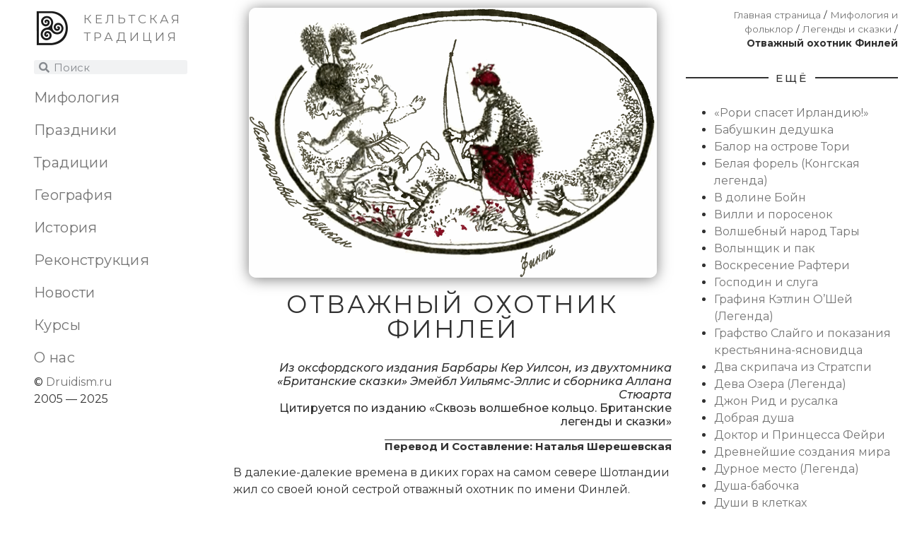

--- FILE ---
content_type: text/html; charset=UTF-8
request_url: https://druidism.ru/mythology/legends-and-tales/finlay-the-hunter/
body_size: 24978
content:
<!doctype html>
<html lang="ru-RU">
<head>
	<meta charset="UTF-8">
	<meta name="viewport" content="width=device-width, initial-scale=1">
	<link rel="profile" href="https://gmpg.org/xfn/11">
	<meta name='robots' content='index, follow, max-image-preview:large, max-snippet:-1, max-video-preview:-1' />
	<style>img:is([sizes="auto" i], [sizes^="auto," i]) { contain-intrinsic-size: 3000px 1500px }</style>
	
	<!-- This site is optimized with the Yoast SEO plugin v26.4 - https://yoast.com/wordpress/plugins/seo/ -->
	<title>Отважный охотник Финлей - DRUIDISM.RU</title>
	<link rel="canonical" href="https://druidism.ru/mythology/legends-and-tales/finlay-the-hunter/" />
	<meta property="og:locale" content="ru_RU" />
	<meta property="og:type" content="article" />
	<meta property="og:title" content="Отважный охотник Финлей - DRUIDISM.RU" />
	<meta property="og:description" content="Из оксфордского издания Барбары Кер Уилсон, из двухтомника «Британские сказки» Эмейбл Уильямс-Эллис и сборника Аллана Стюарта Цитируется по изданию «Сквозь волшебное кольцо. Британские легенды и сказки» Перевод И Составление: Наталья Шерешевская В далекие-далекие времена в диких горах на самом севере Шотландии жил со своей юной сестрой отважный охотник по имени Финлей. Каждое утро Финлей уходил [&hellip;]" />
	<meta property="og:url" content="https://druidism.ru/mythology/legends-and-tales/finlay-the-hunter/" />
	<meta property="og:site_name" content="DRUIDISM.RU" />
	<meta property="og:image" content="https://druidism.ru/wp-content/uploads/2024/03/изображение_2024-03-10_201902473.png" />
	<meta property="og:image:width" content="577" />
	<meta property="og:image:height" content="382" />
	<meta property="og:image:type" content="image/png" />
	<meta name="twitter:card" content="summary_large_image" />
	<script type="application/ld+json" class="yoast-schema-graph">{"@context":"https://schema.org","@graph":[{"@type":"WebPage","@id":"https://druidism.ru/mythology/legends-and-tales/finlay-the-hunter/","url":"https://druidism.ru/mythology/legends-and-tales/finlay-the-hunter/","name":"Отважный охотник Финлей - DRUIDISM.RU","isPartOf":{"@id":"https://druidism.ru/#website"},"primaryImageOfPage":{"@id":"https://druidism.ru/mythology/legends-and-tales/finlay-the-hunter/#primaryimage"},"image":{"@id":"https://druidism.ru/mythology/legends-and-tales/finlay-the-hunter/#primaryimage"},"thumbnailUrl":"https://druidism.ru/wp-content/uploads/2024/03/изображение_2024-03-10_201902473.png","datePublished":"2024-03-10T17:21:40+00:00","breadcrumb":{"@id":"https://druidism.ru/mythology/legends-and-tales/finlay-the-hunter/#breadcrumb"},"inLanguage":"ru-RU","potentialAction":[{"@type":"ReadAction","target":["https://druidism.ru/mythology/legends-and-tales/finlay-the-hunter/"]}]},{"@type":"ImageObject","inLanguage":"ru-RU","@id":"https://druidism.ru/mythology/legends-and-tales/finlay-the-hunter/#primaryimage","url":"https://druidism.ru/wp-content/uploads/2024/03/изображение_2024-03-10_201902473.png","contentUrl":"https://druidism.ru/wp-content/uploads/2024/03/изображение_2024-03-10_201902473.png","width":577,"height":382},{"@type":"BreadcrumbList","@id":"https://druidism.ru/mythology/legends-and-tales/finlay-the-hunter/#breadcrumb","itemListElement":[{"@type":"ListItem","position":1,"name":"Главная страница","item":"https://druidism.ru/"},{"@type":"ListItem","position":2,"name":"Мифология и фольклор","item":"https://druidism.ru/mythology/"},{"@type":"ListItem","position":3,"name":"Легенды и сказки","item":"https://druidism.ru/mythology/legends-and-tales/"},{"@type":"ListItem","position":4,"name":"Отважный охотник Финлей"}]},{"@type":"WebSite","@id":"https://druidism.ru/#website","url":"https://druidism.ru/","name":"DRUIDISM.RU","description":"Друидизм и кельтское язычество","potentialAction":[{"@type":"SearchAction","target":{"@type":"EntryPoint","urlTemplate":"https://druidism.ru/?s={search_term_string}"},"query-input":{"@type":"PropertyValueSpecification","valueRequired":true,"valueName":"search_term_string"}}],"inLanguage":"ru-RU"}]}</script>
	<!-- / Yoast SEO plugin. -->


<link rel="alternate" type="application/rss+xml" title="DRUIDISM.RU &raquo; Лента" href="https://druidism.ru/feed/" />
<link rel="alternate" type="application/rss+xml" title="DRUIDISM.RU &raquo; Лента комментариев" href="https://druidism.ru/comments/feed/" />
<script>
window._wpemojiSettings = {"baseUrl":"https:\/\/s.w.org\/images\/core\/emoji\/16.0.1\/72x72\/","ext":".png","svgUrl":"https:\/\/s.w.org\/images\/core\/emoji\/16.0.1\/svg\/","svgExt":".svg","source":{"concatemoji":"https:\/\/druidism.ru\/wp-includes\/js\/wp-emoji-release.min.js?ver=6.8.3"}};
/*! This file is auto-generated */
!function(s,n){var o,i,e;function c(e){try{var t={supportTests:e,timestamp:(new Date).valueOf()};sessionStorage.setItem(o,JSON.stringify(t))}catch(e){}}function p(e,t,n){e.clearRect(0,0,e.canvas.width,e.canvas.height),e.fillText(t,0,0);var t=new Uint32Array(e.getImageData(0,0,e.canvas.width,e.canvas.height).data),a=(e.clearRect(0,0,e.canvas.width,e.canvas.height),e.fillText(n,0,0),new Uint32Array(e.getImageData(0,0,e.canvas.width,e.canvas.height).data));return t.every(function(e,t){return e===a[t]})}function u(e,t){e.clearRect(0,0,e.canvas.width,e.canvas.height),e.fillText(t,0,0);for(var n=e.getImageData(16,16,1,1),a=0;a<n.data.length;a++)if(0!==n.data[a])return!1;return!0}function f(e,t,n,a){switch(t){case"flag":return n(e,"\ud83c\udff3\ufe0f\u200d\u26a7\ufe0f","\ud83c\udff3\ufe0f\u200b\u26a7\ufe0f")?!1:!n(e,"\ud83c\udde8\ud83c\uddf6","\ud83c\udde8\u200b\ud83c\uddf6")&&!n(e,"\ud83c\udff4\udb40\udc67\udb40\udc62\udb40\udc65\udb40\udc6e\udb40\udc67\udb40\udc7f","\ud83c\udff4\u200b\udb40\udc67\u200b\udb40\udc62\u200b\udb40\udc65\u200b\udb40\udc6e\u200b\udb40\udc67\u200b\udb40\udc7f");case"emoji":return!a(e,"\ud83e\udedf")}return!1}function g(e,t,n,a){var r="undefined"!=typeof WorkerGlobalScope&&self instanceof WorkerGlobalScope?new OffscreenCanvas(300,150):s.createElement("canvas"),o=r.getContext("2d",{willReadFrequently:!0}),i=(o.textBaseline="top",o.font="600 32px Arial",{});return e.forEach(function(e){i[e]=t(o,e,n,a)}),i}function t(e){var t=s.createElement("script");t.src=e,t.defer=!0,s.head.appendChild(t)}"undefined"!=typeof Promise&&(o="wpEmojiSettingsSupports",i=["flag","emoji"],n.supports={everything:!0,everythingExceptFlag:!0},e=new Promise(function(e){s.addEventListener("DOMContentLoaded",e,{once:!0})}),new Promise(function(t){var n=function(){try{var e=JSON.parse(sessionStorage.getItem(o));if("object"==typeof e&&"number"==typeof e.timestamp&&(new Date).valueOf()<e.timestamp+604800&&"object"==typeof e.supportTests)return e.supportTests}catch(e){}return null}();if(!n){if("undefined"!=typeof Worker&&"undefined"!=typeof OffscreenCanvas&&"undefined"!=typeof URL&&URL.createObjectURL&&"undefined"!=typeof Blob)try{var e="postMessage("+g.toString()+"("+[JSON.stringify(i),f.toString(),p.toString(),u.toString()].join(",")+"));",a=new Blob([e],{type:"text/javascript"}),r=new Worker(URL.createObjectURL(a),{name:"wpTestEmojiSupports"});return void(r.onmessage=function(e){c(n=e.data),r.terminate(),t(n)})}catch(e){}c(n=g(i,f,p,u))}t(n)}).then(function(e){for(var t in e)n.supports[t]=e[t],n.supports.everything=n.supports.everything&&n.supports[t],"flag"!==t&&(n.supports.everythingExceptFlag=n.supports.everythingExceptFlag&&n.supports[t]);n.supports.everythingExceptFlag=n.supports.everythingExceptFlag&&!n.supports.flag,n.DOMReady=!1,n.readyCallback=function(){n.DOMReady=!0}}).then(function(){return e}).then(function(){var e;n.supports.everything||(n.readyCallback(),(e=n.source||{}).concatemoji?t(e.concatemoji):e.wpemoji&&e.twemoji&&(t(e.twemoji),t(e.wpemoji)))}))}((window,document),window._wpemojiSettings);
</script>
<style id='wp-emoji-styles-inline-css'>

	img.wp-smiley, img.emoji {
		display: inline !important;
		border: none !important;
		box-shadow: none !important;
		height: 1em !important;
		width: 1em !important;
		margin: 0 0.07em !important;
		vertical-align: -0.1em !important;
		background: none !important;
		padding: 0 !important;
	}
</style>
<link rel='stylesheet' id='wp-block-library-css' href='https://druidism.ru/wp-includes/css/dist/block-library/style.min.css?ver=6.8.3' media='all' />
<style id='global-styles-inline-css'>
:root{--wp--preset--aspect-ratio--square: 1;--wp--preset--aspect-ratio--4-3: 4/3;--wp--preset--aspect-ratio--3-4: 3/4;--wp--preset--aspect-ratio--3-2: 3/2;--wp--preset--aspect-ratio--2-3: 2/3;--wp--preset--aspect-ratio--16-9: 16/9;--wp--preset--aspect-ratio--9-16: 9/16;--wp--preset--color--black: #000000;--wp--preset--color--cyan-bluish-gray: #abb8c3;--wp--preset--color--white: #ffffff;--wp--preset--color--pale-pink: #f78da7;--wp--preset--color--vivid-red: #cf2e2e;--wp--preset--color--luminous-vivid-orange: #ff6900;--wp--preset--color--luminous-vivid-amber: #fcb900;--wp--preset--color--light-green-cyan: #7bdcb5;--wp--preset--color--vivid-green-cyan: #00d084;--wp--preset--color--pale-cyan-blue: #8ed1fc;--wp--preset--color--vivid-cyan-blue: #0693e3;--wp--preset--color--vivid-purple: #9b51e0;--wp--preset--gradient--vivid-cyan-blue-to-vivid-purple: linear-gradient(135deg,rgba(6,147,227,1) 0%,rgb(155,81,224) 100%);--wp--preset--gradient--light-green-cyan-to-vivid-green-cyan: linear-gradient(135deg,rgb(122,220,180) 0%,rgb(0,208,130) 100%);--wp--preset--gradient--luminous-vivid-amber-to-luminous-vivid-orange: linear-gradient(135deg,rgba(252,185,0,1) 0%,rgba(255,105,0,1) 100%);--wp--preset--gradient--luminous-vivid-orange-to-vivid-red: linear-gradient(135deg,rgba(255,105,0,1) 0%,rgb(207,46,46) 100%);--wp--preset--gradient--very-light-gray-to-cyan-bluish-gray: linear-gradient(135deg,rgb(238,238,238) 0%,rgb(169,184,195) 100%);--wp--preset--gradient--cool-to-warm-spectrum: linear-gradient(135deg,rgb(74,234,220) 0%,rgb(151,120,209) 20%,rgb(207,42,186) 40%,rgb(238,44,130) 60%,rgb(251,105,98) 80%,rgb(254,248,76) 100%);--wp--preset--gradient--blush-light-purple: linear-gradient(135deg,rgb(255,206,236) 0%,rgb(152,150,240) 100%);--wp--preset--gradient--blush-bordeaux: linear-gradient(135deg,rgb(254,205,165) 0%,rgb(254,45,45) 50%,rgb(107,0,62) 100%);--wp--preset--gradient--luminous-dusk: linear-gradient(135deg,rgb(255,203,112) 0%,rgb(199,81,192) 50%,rgb(65,88,208) 100%);--wp--preset--gradient--pale-ocean: linear-gradient(135deg,rgb(255,245,203) 0%,rgb(182,227,212) 50%,rgb(51,167,181) 100%);--wp--preset--gradient--electric-grass: linear-gradient(135deg,rgb(202,248,128) 0%,rgb(113,206,126) 100%);--wp--preset--gradient--midnight: linear-gradient(135deg,rgb(2,3,129) 0%,rgb(40,116,252) 100%);--wp--preset--font-size--small: 13px;--wp--preset--font-size--medium: 20px;--wp--preset--font-size--large: 36px;--wp--preset--font-size--x-large: 42px;--wp--preset--spacing--20: 0.44rem;--wp--preset--spacing--30: 0.67rem;--wp--preset--spacing--40: 1rem;--wp--preset--spacing--50: 1.5rem;--wp--preset--spacing--60: 2.25rem;--wp--preset--spacing--70: 3.38rem;--wp--preset--spacing--80: 5.06rem;--wp--preset--shadow--natural: 6px 6px 9px rgba(0, 0, 0, 0.2);--wp--preset--shadow--deep: 12px 12px 50px rgba(0, 0, 0, 0.4);--wp--preset--shadow--sharp: 6px 6px 0px rgba(0, 0, 0, 0.2);--wp--preset--shadow--outlined: 6px 6px 0px -3px rgba(255, 255, 255, 1), 6px 6px rgba(0, 0, 0, 1);--wp--preset--shadow--crisp: 6px 6px 0px rgba(0, 0, 0, 1);}:root { --wp--style--global--content-size: 800px;--wp--style--global--wide-size: 1200px; }:where(body) { margin: 0; }.wp-site-blocks > .alignleft { float: left; margin-right: 2em; }.wp-site-blocks > .alignright { float: right; margin-left: 2em; }.wp-site-blocks > .aligncenter { justify-content: center; margin-left: auto; margin-right: auto; }:where(.wp-site-blocks) > * { margin-block-start: 24px; margin-block-end: 0; }:where(.wp-site-blocks) > :first-child { margin-block-start: 0; }:where(.wp-site-blocks) > :last-child { margin-block-end: 0; }:root { --wp--style--block-gap: 24px; }:root :where(.is-layout-flow) > :first-child{margin-block-start: 0;}:root :where(.is-layout-flow) > :last-child{margin-block-end: 0;}:root :where(.is-layout-flow) > *{margin-block-start: 24px;margin-block-end: 0;}:root :where(.is-layout-constrained) > :first-child{margin-block-start: 0;}:root :where(.is-layout-constrained) > :last-child{margin-block-end: 0;}:root :where(.is-layout-constrained) > *{margin-block-start: 24px;margin-block-end: 0;}:root :where(.is-layout-flex){gap: 24px;}:root :where(.is-layout-grid){gap: 24px;}.is-layout-flow > .alignleft{float: left;margin-inline-start: 0;margin-inline-end: 2em;}.is-layout-flow > .alignright{float: right;margin-inline-start: 2em;margin-inline-end: 0;}.is-layout-flow > .aligncenter{margin-left: auto !important;margin-right: auto !important;}.is-layout-constrained > .alignleft{float: left;margin-inline-start: 0;margin-inline-end: 2em;}.is-layout-constrained > .alignright{float: right;margin-inline-start: 2em;margin-inline-end: 0;}.is-layout-constrained > .aligncenter{margin-left: auto !important;margin-right: auto !important;}.is-layout-constrained > :where(:not(.alignleft):not(.alignright):not(.alignfull)){max-width: var(--wp--style--global--content-size);margin-left: auto !important;margin-right: auto !important;}.is-layout-constrained > .alignwide{max-width: var(--wp--style--global--wide-size);}body .is-layout-flex{display: flex;}.is-layout-flex{flex-wrap: wrap;align-items: center;}.is-layout-flex > :is(*, div){margin: 0;}body .is-layout-grid{display: grid;}.is-layout-grid > :is(*, div){margin: 0;}body{padding-top: 0px;padding-right: 0px;padding-bottom: 0px;padding-left: 0px;}a:where(:not(.wp-element-button)){text-decoration: underline;}:root :where(.wp-element-button, .wp-block-button__link){background-color: #32373c;border-width: 0;color: #fff;font-family: inherit;font-size: inherit;line-height: inherit;padding: calc(0.667em + 2px) calc(1.333em + 2px);text-decoration: none;}.has-black-color{color: var(--wp--preset--color--black) !important;}.has-cyan-bluish-gray-color{color: var(--wp--preset--color--cyan-bluish-gray) !important;}.has-white-color{color: var(--wp--preset--color--white) !important;}.has-pale-pink-color{color: var(--wp--preset--color--pale-pink) !important;}.has-vivid-red-color{color: var(--wp--preset--color--vivid-red) !important;}.has-luminous-vivid-orange-color{color: var(--wp--preset--color--luminous-vivid-orange) !important;}.has-luminous-vivid-amber-color{color: var(--wp--preset--color--luminous-vivid-amber) !important;}.has-light-green-cyan-color{color: var(--wp--preset--color--light-green-cyan) !important;}.has-vivid-green-cyan-color{color: var(--wp--preset--color--vivid-green-cyan) !important;}.has-pale-cyan-blue-color{color: var(--wp--preset--color--pale-cyan-blue) !important;}.has-vivid-cyan-blue-color{color: var(--wp--preset--color--vivid-cyan-blue) !important;}.has-vivid-purple-color{color: var(--wp--preset--color--vivid-purple) !important;}.has-black-background-color{background-color: var(--wp--preset--color--black) !important;}.has-cyan-bluish-gray-background-color{background-color: var(--wp--preset--color--cyan-bluish-gray) !important;}.has-white-background-color{background-color: var(--wp--preset--color--white) !important;}.has-pale-pink-background-color{background-color: var(--wp--preset--color--pale-pink) !important;}.has-vivid-red-background-color{background-color: var(--wp--preset--color--vivid-red) !important;}.has-luminous-vivid-orange-background-color{background-color: var(--wp--preset--color--luminous-vivid-orange) !important;}.has-luminous-vivid-amber-background-color{background-color: var(--wp--preset--color--luminous-vivid-amber) !important;}.has-light-green-cyan-background-color{background-color: var(--wp--preset--color--light-green-cyan) !important;}.has-vivid-green-cyan-background-color{background-color: var(--wp--preset--color--vivid-green-cyan) !important;}.has-pale-cyan-blue-background-color{background-color: var(--wp--preset--color--pale-cyan-blue) !important;}.has-vivid-cyan-blue-background-color{background-color: var(--wp--preset--color--vivid-cyan-blue) !important;}.has-vivid-purple-background-color{background-color: var(--wp--preset--color--vivid-purple) !important;}.has-black-border-color{border-color: var(--wp--preset--color--black) !important;}.has-cyan-bluish-gray-border-color{border-color: var(--wp--preset--color--cyan-bluish-gray) !important;}.has-white-border-color{border-color: var(--wp--preset--color--white) !important;}.has-pale-pink-border-color{border-color: var(--wp--preset--color--pale-pink) !important;}.has-vivid-red-border-color{border-color: var(--wp--preset--color--vivid-red) !important;}.has-luminous-vivid-orange-border-color{border-color: var(--wp--preset--color--luminous-vivid-orange) !important;}.has-luminous-vivid-amber-border-color{border-color: var(--wp--preset--color--luminous-vivid-amber) !important;}.has-light-green-cyan-border-color{border-color: var(--wp--preset--color--light-green-cyan) !important;}.has-vivid-green-cyan-border-color{border-color: var(--wp--preset--color--vivid-green-cyan) !important;}.has-pale-cyan-blue-border-color{border-color: var(--wp--preset--color--pale-cyan-blue) !important;}.has-vivid-cyan-blue-border-color{border-color: var(--wp--preset--color--vivid-cyan-blue) !important;}.has-vivid-purple-border-color{border-color: var(--wp--preset--color--vivid-purple) !important;}.has-vivid-cyan-blue-to-vivid-purple-gradient-background{background: var(--wp--preset--gradient--vivid-cyan-blue-to-vivid-purple) !important;}.has-light-green-cyan-to-vivid-green-cyan-gradient-background{background: var(--wp--preset--gradient--light-green-cyan-to-vivid-green-cyan) !important;}.has-luminous-vivid-amber-to-luminous-vivid-orange-gradient-background{background: var(--wp--preset--gradient--luminous-vivid-amber-to-luminous-vivid-orange) !important;}.has-luminous-vivid-orange-to-vivid-red-gradient-background{background: var(--wp--preset--gradient--luminous-vivid-orange-to-vivid-red) !important;}.has-very-light-gray-to-cyan-bluish-gray-gradient-background{background: var(--wp--preset--gradient--very-light-gray-to-cyan-bluish-gray) !important;}.has-cool-to-warm-spectrum-gradient-background{background: var(--wp--preset--gradient--cool-to-warm-spectrum) !important;}.has-blush-light-purple-gradient-background{background: var(--wp--preset--gradient--blush-light-purple) !important;}.has-blush-bordeaux-gradient-background{background: var(--wp--preset--gradient--blush-bordeaux) !important;}.has-luminous-dusk-gradient-background{background: var(--wp--preset--gradient--luminous-dusk) !important;}.has-pale-ocean-gradient-background{background: var(--wp--preset--gradient--pale-ocean) !important;}.has-electric-grass-gradient-background{background: var(--wp--preset--gradient--electric-grass) !important;}.has-midnight-gradient-background{background: var(--wp--preset--gradient--midnight) !important;}.has-small-font-size{font-size: var(--wp--preset--font-size--small) !important;}.has-medium-font-size{font-size: var(--wp--preset--font-size--medium) !important;}.has-large-font-size{font-size: var(--wp--preset--font-size--large) !important;}.has-x-large-font-size{font-size: var(--wp--preset--font-size--x-large) !important;}
:root :where(.wp-block-pullquote){font-size: 1.5em;line-height: 1.6;}
</style>
<link rel='stylesheet' id='table-addons-for-elementor-css' href='https://druidism.ru/wp-content/plugins/table-addons-for-elementor/public/css/table-addons-for-elementor-public.css?ver=2.1.5' media='all' />
<link rel='stylesheet' id='hello-elementor-css' href='https://druidism.ru/wp-content/themes/hello-elementor/assets/css/reset.css?ver=3.4.5' media='all' />
<link rel='stylesheet' id='hello-elementor-theme-style-css' href='https://druidism.ru/wp-content/themes/hello-elementor/assets/css/theme.css?ver=3.4.5' media='all' />
<link rel='stylesheet' id='hello-elementor-header-footer-css' href='https://druidism.ru/wp-content/themes/hello-elementor/assets/css/header-footer.css?ver=3.4.5' media='all' />
<link rel='stylesheet' id='elementor-frontend-css' href='https://druidism.ru/wp-content/plugins/elementor/assets/css/frontend.min.css?ver=3.33.2' media='all' />
<link rel='stylesheet' id='widget-image-css' href='https://druidism.ru/wp-content/plugins/elementor/assets/css/widget-image.min.css?ver=3.33.2' media='all' />
<link rel='stylesheet' id='widget-nav-menu-css' href='https://druidism.ru/wp-content/plugins/elementor-pro/assets/css/widget-nav-menu.min.css?ver=3.31.0' media='all' />
<link rel='stylesheet' id='widget-search-form-css' href='https://druidism.ru/wp-content/plugins/elementor-pro/assets/css/widget-search-form.min.css?ver=3.31.0' media='all' />
<link rel='stylesheet' id='elementor-icons-shared-0-css' href='https://druidism.ru/wp-content/plugins/elementor/assets/lib/font-awesome/css/fontawesome.min.css?ver=5.15.3' media='all' />
<link rel='stylesheet' id='elementor-icons-fa-solid-css' href='https://druidism.ru/wp-content/plugins/elementor/assets/lib/font-awesome/css/solid.min.css?ver=5.15.3' media='all' />
<link rel='stylesheet' id='e-sticky-css' href='https://druidism.ru/wp-content/plugins/elementor-pro/assets/css/modules/sticky.min.css?ver=3.31.0' media='all' />
<link rel='stylesheet' id='widget-divider-css' href='https://druidism.ru/wp-content/plugins/elementor/assets/css/widget-divider.min.css?ver=3.33.2' media='all' />
<link rel='stylesheet' id='widget-heading-css' href='https://druidism.ru/wp-content/plugins/elementor/assets/css/widget-heading.min.css?ver=3.33.2' media='all' />
<link rel='stylesheet' id='e-animation-pulse-grow-css' href='https://druidism.ru/wp-content/plugins/elementor/assets/lib/animations/styles/e-animation-pulse-grow.min.css?ver=3.33.2' media='all' />
<link rel='stylesheet' id='widget-social-icons-css' href='https://druidism.ru/wp-content/plugins/elementor/assets/css/widget-social-icons.min.css?ver=3.33.2' media='all' />
<link rel='stylesheet' id='e-apple-webkit-css' href='https://druidism.ru/wp-content/plugins/elementor/assets/css/conditionals/apple-webkit.min.css?ver=3.33.2' media='all' />
<link rel='stylesheet' id='widget-breadcrumbs-css' href='https://druidism.ru/wp-content/plugins/elementor-pro/assets/css/widget-breadcrumbs.min.css?ver=3.31.0' media='all' />
<link rel='stylesheet' id='elementor-icons-css' href='https://druidism.ru/wp-content/plugins/elementor/assets/lib/eicons/css/elementor-icons.min.css?ver=5.44.0' media='all' />
<link rel='stylesheet' id='elementor-post-2970-css' href='https://druidism.ru/wp-content/uploads/elementor/css/post-2970.css?ver=1766149361' media='all' />
<link rel='stylesheet' id='elementor-post-3469-css' href='https://druidism.ru/wp-content/uploads/elementor/css/post-3469.css?ver=1766149361' media='all' />
<link rel='stylesheet' id='elementor-post-3348-css' href='https://druidism.ru/wp-content/uploads/elementor/css/post-3348.css?ver=1766149513' media='all' />
<link rel='stylesheet' id='tablepress-default-css' href='https://druidism.ru/wp-content/plugins/tablepress/css/build/default.css?ver=3.2.5' media='all' />
<link rel='stylesheet' id='elementor-gf-roboto-css' href='https://fonts.googleapis.com/css?family=Roboto:100,100italic,200,200italic,300,300italic,400,400italic,500,500italic,600,600italic,700,700italic,800,800italic,900,900italic&#038;display=auto&#038;subset=cyrillic' media='all' />
<link rel='stylesheet' id='elementor-gf-montserrat-css' href='https://fonts.googleapis.com/css?family=Montserrat:100,100italic,200,200italic,300,300italic,400,400italic,500,500italic,600,600italic,700,700italic,800,800italic,900,900italic&#038;display=auto&#038;subset=cyrillic' media='all' />
<link rel='stylesheet' id='elementor-icons-fa-brands-css' href='https://druidism.ru/wp-content/plugins/elementor/assets/lib/font-awesome/css/brands.min.css?ver=5.15.3' media='all' />
<script src="https://druidism.ru/wp-includes/js/jquery/jquery.min.js?ver=3.7.1" id="jquery-core-js"></script>
<script src="https://druidism.ru/wp-includes/js/jquery/jquery-migrate.min.js?ver=3.4.1" id="jquery-migrate-js"></script>
<link rel="https://api.w.org/" href="https://druidism.ru/wp-json/" /><link rel="alternate" title="JSON" type="application/json" href="https://druidism.ru/wp-json/wp/v2/pages/5782" /><link rel="EditURI" type="application/rsd+xml" title="RSD" href="https://druidism.ru/xmlrpc.php?rsd" />
<meta name="generator" content="WordPress 6.8.3" />
<link rel='shortlink' href='https://druidism.ru/?p=5782' />
<link rel="alternate" title="oEmbed (JSON)" type="application/json+oembed" href="https://druidism.ru/wp-json/oembed/1.0/embed?url=https%3A%2F%2Fdruidism.ru%2Fmythology%2Flegends-and-tales%2Ffinlay-the-hunter%2F" />
<link rel="alternate" title="oEmbed (XML)" type="text/xml+oembed" href="https://druidism.ru/wp-json/oembed/1.0/embed?url=https%3A%2F%2Fdruidism.ru%2Fmythology%2Flegends-and-tales%2Ffinlay-the-hunter%2F&#038;format=xml" />
<meta name="generator" content="Elementor 3.33.2; features: additional_custom_breakpoints; settings: css_print_method-external, google_font-enabled, font_display-auto">
			<style>
				.e-con.e-parent:nth-of-type(n+4):not(.e-lazyloaded):not(.e-no-lazyload),
				.e-con.e-parent:nth-of-type(n+4):not(.e-lazyloaded):not(.e-no-lazyload) * {
					background-image: none !important;
				}
				@media screen and (max-height: 1024px) {
					.e-con.e-parent:nth-of-type(n+3):not(.e-lazyloaded):not(.e-no-lazyload),
					.e-con.e-parent:nth-of-type(n+3):not(.e-lazyloaded):not(.e-no-lazyload) * {
						background-image: none !important;
					}
				}
				@media screen and (max-height: 640px) {
					.e-con.e-parent:nth-of-type(n+2):not(.e-lazyloaded):not(.e-no-lazyload),
					.e-con.e-parent:nth-of-type(n+2):not(.e-lazyloaded):not(.e-no-lazyload) * {
						background-image: none !important;
					}
				}
			</style>
			<link rel="icon" href="https://druidism.ru/wp-content/uploads/2021/03/cropped-логод_2021-1-1-32x32.png" sizes="32x32" />
<link rel="icon" href="https://druidism.ru/wp-content/uploads/2021/03/cropped-логод_2021-1-1-192x192.png" sizes="192x192" />
<link rel="apple-touch-icon" href="https://druidism.ru/wp-content/uploads/2021/03/cropped-логод_2021-1-1-180x180.png" />
<meta name="msapplication-TileImage" content="https://druidism.ru/wp-content/uploads/2021/03/cropped-логод_2021-1-1-270x270.png" />
</head>
<body class="wp-singular page-template-default page page-id-5782 page-child parent-pageid-166 wp-custom-logo wp-embed-responsive wp-theme-hello-elementor hello-elementor-default elementor-default elementor-kit-2970 elementor-page-3348">


<a class="skip-link screen-reader-text" href="#content">Перейти к содержимому</a>

		<header data-elementor-type="header" data-elementor-id="3469" class="elementor elementor-3469 elementor-location-header" data-elementor-post-type="elementor_library">
					<section class="elementor-section elementor-top-section elementor-element elementor-element-6b5e4ad3 elementor-section-content-top elementor-hidden-desktop elementor-section-boxed elementor-section-height-default elementor-section-height-default" data-id="6b5e4ad3" data-element_type="section" data-settings="{&quot;background_background&quot;:&quot;classic&quot;,&quot;sticky&quot;:&quot;top&quot;,&quot;sticky_on&quot;:[&quot;tablet&quot;,&quot;mobile&quot;],&quot;sticky_offset&quot;:0,&quot;sticky_effects_offset&quot;:0,&quot;sticky_anchor_link_offset&quot;:0}">
						<div class="elementor-container elementor-column-gap-wide">
					<div class="elementor-column elementor-col-25 elementor-top-column elementor-element elementor-element-23646a4a" data-id="23646a4a" data-element_type="column">
			<div class="elementor-widget-wrap elementor-element-populated">
						<div class="elementor-element elementor-element-9f59e7e elementor-widget elementor-widget-theme-site-logo elementor-widget-image" data-id="9f59e7e" data-element_type="widget" data-widget_type="theme-site-logo.default">
				<div class="elementor-widget-container">
											<a href="https://druidism.ru">
			<img src="https://druidism.ru/wp-content/uploads/elementor/thumbs/cropped-логод_2021-1-1-p3nuqci902q3fa0a501c5zhhfuu0m9prs56rvzj99o.png" title="cropped-логод_2021-1-1.png" alt="cropped-логод_2021-1-1.png" loading="lazy" />				</a>
											</div>
				</div>
					</div>
		</div>
				<div class="elementor-column elementor-col-50 elementor-top-column elementor-element elementor-element-6c4e9d4c" data-id="6c4e9d4c" data-element_type="column">
			<div class="elementor-widget-wrap elementor-element-populated">
						<div class="elementor-element elementor-element-259f3295 elementor-nav-menu__text-align-aside elementor-nav-menu--toggle elementor-nav-menu--burger elementor-widget elementor-widget-nav-menu" data-id="259f3295" data-element_type="widget" data-settings="{&quot;layout&quot;:&quot;dropdown&quot;,&quot;submenu_icon&quot;:{&quot;value&quot;:&quot;&lt;i class=\&quot;fas fa-chevron-down\&quot;&gt;&lt;\/i&gt;&quot;,&quot;library&quot;:&quot;fa-solid&quot;},&quot;toggle&quot;:&quot;burger&quot;}" data-widget_type="nav-menu.default">
				<div class="elementor-widget-container">
							<div class="elementor-menu-toggle" role="button" tabindex="0" aria-label="Переключатель меню" aria-expanded="false">
			<i aria-hidden="true" role="presentation" class="elementor-menu-toggle__icon--open eicon-menu-bar"></i><i aria-hidden="true" role="presentation" class="elementor-menu-toggle__icon--close eicon-close"></i>		</div>
					<nav class="elementor-nav-menu--dropdown elementor-nav-menu__container" aria-hidden="true">
				<ul id="menu-2-259f3295" class="elementor-nav-menu"><li class="menu-item menu-item-type-post_type menu-item-object-page current-page-ancestor menu-item-has-children menu-item-16"><a href="https://druidism.ru/mythology/" class="elementor-item" tabindex="-1">Мифология</a>
<ul class="sub-menu elementor-nav-menu--dropdown">
	<li class="menu-item menu-item-type-post_type menu-item-object-page menu-item-17"><a href="https://druidism.ru/mythology/irish-myths/" class="elementor-sub-item" tabindex="-1">Мифы Ирландии</a></li>
	<li class="menu-item menu-item-type-post_type menu-item-object-page menu-item-177"><a href="https://druidism.ru/mythology/myths-of-wales/" class="elementor-sub-item" tabindex="-1">Мифы Уэльса</a></li>
	<li class="menu-item menu-item-type-post_type menu-item-object-page current-page-ancestor menu-item-176"><a href="https://druidism.ru/mythology/legends-and-tales/" class="elementor-sub-item" tabindex="-1">Легенды и сказки</a></li>
</ul>
</li>
<li class="menu-item menu-item-type-post_type menu-item-object-page menu-item-has-children menu-item-520"><a href="https://druidism.ru/calendar/" class="elementor-item" tabindex="-1">Праздники</a>
<ul class="sub-menu elementor-nav-menu--dropdown">
	<li class="menu-item menu-item-type-post_type menu-item-object-page menu-item-2253"><a href="https://druidism.ru/calendar/samhain/" class="elementor-sub-item" tabindex="-1">Саунь</a></li>
	<li class="menu-item menu-item-type-post_type menu-item-object-page menu-item-2259"><a href="https://druidism.ru/calendar/mean-geimhridh/" class="elementor-sub-item" tabindex="-1">Ман Геври</a></li>
	<li class="menu-item menu-item-type-post_type menu-item-object-page menu-item-2256"><a href="https://druidism.ru/calendar/imbolc/" class="elementor-sub-item" tabindex="-1">Имолаг</a></li>
	<li class="menu-item menu-item-type-post_type menu-item-object-page menu-item-2258"><a href="https://druidism.ru/calendar/mean-earraigh/" class="elementor-sub-item" tabindex="-1">Ман Ари</a></li>
	<li class="menu-item menu-item-type-post_type menu-item-object-page menu-item-2257"><a href="https://druidism.ru/calendar/bealtaine/" class="elementor-sub-item" tabindex="-1">Бъялтене</a></li>
	<li class="menu-item menu-item-type-post_type menu-item-object-page menu-item-2255"><a href="https://druidism.ru/calendar/mean-samhraidh/" class="elementor-sub-item" tabindex="-1">Ман Саури</a></li>
	<li class="menu-item menu-item-type-post_type menu-item-object-page menu-item-2260"><a href="https://druidism.ru/calendar/lughnasadh/" class="elementor-sub-item" tabindex="-1">Лунаса</a></li>
	<li class="menu-item menu-item-type-post_type menu-item-object-page menu-item-2254"><a href="https://druidism.ru/calendar/mean-fomhair/" class="elementor-sub-item" tabindex="-1">Ман Фовэрь</a></li>
</ul>
</li>
<li class="menu-item menu-item-type-post_type menu-item-object-page menu-item-has-children menu-item-175"><a href="https://druidism.ru/traditions/" class="elementor-item" tabindex="-1">Традиции</a>
<ul class="sub-menu elementor-nav-menu--dropdown">
	<li class="menu-item menu-item-type-post_type menu-item-object-page menu-item-519"><a href="https://druidism.ru/traditions/wedding/" class="elementor-sub-item" tabindex="-1">Свадебные</a></li>
	<li class="menu-item menu-item-type-post_type menu-item-object-page menu-item-518"><a href="https://druidism.ru/traditions/funeral/" class="elementor-sub-item" tabindex="-1">Похоронные</a></li>
	<li class="menu-item menu-item-type-post_type menu-item-object-page menu-item-517"><a href="https://druidism.ru/traditions/magic/" class="elementor-sub-item" tabindex="-1">Народная магия</a></li>
</ul>
</li>
<li class="menu-item menu-item-type-post_type menu-item-object-page menu-item-has-children menu-item-46"><a href="https://druidism.ru/geography/" class="elementor-item" tabindex="-1">География</a>
<ul class="sub-menu elementor-nav-menu--dropdown">
	<li class="menu-item menu-item-type-post_type menu-item-object-page menu-item-74"><a href="https://druidism.ru/geography/ireland/" class="elementor-sub-item" tabindex="-1">Ирландия</a></li>
	<li class="menu-item menu-item-type-post_type menu-item-object-page menu-item-47"><a href="https://druidism.ru/geography/england/" class="elementor-sub-item" tabindex="-1">Англия</a></li>
	<li class="menu-item menu-item-type-post_type menu-item-object-page menu-item-114"><a href="https://druidism.ru/geography/scotland/" class="elementor-sub-item" tabindex="-1">Шотландия</a></li>
	<li class="menu-item menu-item-type-post_type menu-item-object-page menu-item-115"><a href="https://druidism.ru/geography/wales/" class="elementor-sub-item" tabindex="-1">Уэльс</a></li>
	<li class="menu-item menu-item-type-post_type menu-item-object-page menu-item-116"><a href="https://druidism.ru/geography/isle-of-man/" class="elementor-sub-item" tabindex="-1">Остров Мэн</a></li>
</ul>
</li>
<li class="menu-item menu-item-type-post_type menu-item-object-page menu-item-624"><a href="https://druidism.ru/history/" class="elementor-item" tabindex="-1">История</a></li>
<li class="menu-item menu-item-type-post_type menu-item-object-page menu-item-has-children menu-item-408"><a href="https://druidism.ru/celtic-reconstruction/" class="elementor-item" tabindex="-1">Реконструкция</a>
<ul class="sub-menu elementor-nav-menu--dropdown">
	<li class="menu-item menu-item-type-post_type menu-item-object-page menu-item-480"><a href="https://druidism.ru/celtic-reconstruction/f-a-q/" class="elementor-sub-item" tabindex="-1">F.A.Q.</a></li>
	<li class="menu-item menu-item-type-post_type menu-item-object-page menu-item-478"><a href="https://druidism.ru/celtic-reconstruction/articles/" class="elementor-sub-item" tabindex="-1">Статьи</a></li>
	<li class="menu-item menu-item-type-post_type menu-item-object-page menu-item-479"><a href="https://druidism.ru/celtic-reconstruction/translations/" class="elementor-sub-item" tabindex="-1">Переводы</a></li>
</ul>
</li>
<li class="menu-item menu-item-type-post_type menu-item-object-page menu-item-484"><a href="https://druidism.ru/news/" class="elementor-item" tabindex="-1">Новости</a></li>
<li class="menu-item menu-item-type-post_type menu-item-object-page menu-item-539"><a href="https://druidism.ru/society/projects/training/" class="elementor-item" tabindex="-1">Курсы</a></li>
<li class="menu-item menu-item-type-post_type menu-item-object-page menu-item-540"><a href="https://druidism.ru/society/" class="elementor-item" tabindex="-1">О нас</a></li>
</ul>			</nav>
						</div>
				</div>
					</div>
		</div>
				<div class="elementor-column elementor-col-25 elementor-top-column elementor-element elementor-element-66a62d95" data-id="66a62d95" data-element_type="column">
			<div class="elementor-widget-wrap elementor-element-populated">
						<div class="elementor-element elementor-element-51ef33d elementor-search-form--skin-full_screen elementor-widget elementor-widget-search-form" data-id="51ef33d" data-element_type="widget" data-settings="{&quot;skin&quot;:&quot;full_screen&quot;}" data-widget_type="search-form.default">
				<div class="elementor-widget-container">
							<search role="search">
			<form class="elementor-search-form" action="https://druidism.ru" method="get">
												<div class="elementor-search-form__toggle" role="button" tabindex="0" aria-label="Поиск">
					<i aria-hidden="true" class="fas fa-search"></i>				</div>
								<div class="elementor-search-form__container">
					<label class="elementor-screen-only" for="elementor-search-form-51ef33d">Поиск</label>

					
					<input id="elementor-search-form-51ef33d" placeholder="Поиск" class="elementor-search-form__input" type="search" name="s" value="">
					
					
										<div class="dialog-lightbox-close-button dialog-close-button" role="button" tabindex="0" aria-label="Close this search box.">
						<i aria-hidden="true" class="eicon-close"></i>					</div>
									</div>
			</form>
		</search>
						</div>
				</div>
					</div>
		</div>
					</div>
		</section>
				<header class="elementor-section elementor-top-section elementor-element elementor-element-125d2223 elementor-section-full_width elementor-hidden-tablet elementor-hidden-phone elementor-section-height-default elementor-section-height-default" data-id="125d2223" data-element_type="section">
						<div class="elementor-container elementor-column-gap-no">
					<div class="elementor-column elementor-col-25 elementor-top-column elementor-element elementor-element-3adba35 elementor-hidden-tablet elementor-hidden-phone" data-id="3adba35" data-element_type="column">
			<div class="elementor-widget-wrap elementor-element-populated">
						<section class="elementor-section elementor-inner-section elementor-element elementor-element-1ad45fb0 elementor-reverse-mobile elementor-section-height-min-height elementor-reverse-tablet elementor-section-boxed elementor-section-height-default" data-id="1ad45fb0" data-element_type="section" data-settings="{&quot;sticky&quot;:&quot;top&quot;,&quot;sticky_on&quot;:[&quot;desktop&quot;,&quot;tablet&quot;,&quot;mobile&quot;],&quot;sticky_offset&quot;:0,&quot;sticky_effects_offset&quot;:0,&quot;sticky_anchor_link_offset&quot;:0}">
						<div class="elementor-container elementor-column-gap-no">
					<div class="elementor-column elementor-col-100 elementor-inner-column elementor-element elementor-element-298ee9f8 elementor-hidden-tablet elementor-hidden-phone" data-id="298ee9f8" data-element_type="column">
			<div class="elementor-widget-wrap elementor-element-populated">
						<div class="elementor-element elementor-element-6ca0708 elementor-widget__width-auto elementor-widget elementor-widget-theme-site-logo elementor-widget-image" data-id="6ca0708" data-element_type="widget" data-widget_type="theme-site-logo.default">
				<div class="elementor-widget-container">
											<a href="https://druidism.ru">
			<img src="https://druidism.ru/wp-content/uploads/elementor/thumbs/cropped-логод_2021-1-1-p3nuqci98uhdqvn10s7kl795nboccmcwyi3t49mp9w.png" title="cropped-логод_2021-1-1.png" alt="cropped-логод_2021-1-1.png" loading="lazy" />				</a>
											</div>
				</div>
				<div class="elementor-element elementor-element-bd3fa12 elementor-hidden-phone elementor-widget__width-auto elementor-widget elementor-widget-text-editor" data-id="bd3fa12" data-element_type="widget" data-widget_type="text-editor.default">
				<div class="elementor-widget-container">
									<p><a href="http://druidism.ru">кельтская<br />традиция</a></p>								</div>
				</div>
				<div class="elementor-element elementor-element-14087d8 elementor-widget-divider--view-line elementor-widget elementor-widget-divider" data-id="14087d8" data-element_type="widget" data-widget_type="divider.default">
				<div class="elementor-widget-container">
							<div class="elementor-divider">
			<span class="elementor-divider-separator">
						</span>
		</div>
						</div>
				</div>
				<div class="elementor-element elementor-element-12e02b75 elementor-search-form--skin-minimal elementor-widget__width-initial elementor-hidden-tablet elementor-hidden-phone elementor-widget elementor-widget-search-form" data-id="12e02b75" data-element_type="widget" data-settings="{&quot;skin&quot;:&quot;minimal&quot;}" data-widget_type="search-form.default">
				<div class="elementor-widget-container">
							<search role="search">
			<form class="elementor-search-form" action="https://druidism.ru" method="get">
												<div class="elementor-search-form__container">
					<label class="elementor-screen-only" for="elementor-search-form-12e02b75">Поиск</label>

											<div class="elementor-search-form__icon">
							<i aria-hidden="true" class="fas fa-search"></i>							<span class="elementor-screen-only">Поиск</span>
						</div>
					
					<input id="elementor-search-form-12e02b75" placeholder="Поиск" class="elementor-search-form__input" type="search" name="s" value="">
					
					
									</div>
			</form>
		</search>
						</div>
				</div>
				<div class="elementor-element elementor-element-29190d62 elementor-nav-menu__align-start elementor-nav-menu--dropdown-tablet elementor-nav-menu__text-align-aside elementor-nav-menu--toggle elementor-nav-menu--burger elementor-widget elementor-widget-nav-menu" data-id="29190d62" data-element_type="widget" data-settings="{&quot;layout&quot;:&quot;vertical&quot;,&quot;submenu_icon&quot;:{&quot;value&quot;:&quot;&lt;i class=\&quot;\&quot;&gt;&lt;\/i&gt;&quot;,&quot;library&quot;:&quot;&quot;},&quot;toggle&quot;:&quot;burger&quot;}" data-widget_type="nav-menu.default">
				<div class="elementor-widget-container">
								<nav aria-label="Меню" class="elementor-nav-menu--main elementor-nav-menu__container elementor-nav-menu--layout-vertical e--pointer-text e--animation-none">
				<ul id="menu-1-29190d62" class="elementor-nav-menu sm-vertical"><li class="menu-item menu-item-type-post_type menu-item-object-page current-page-ancestor menu-item-has-children menu-item-16"><a href="https://druidism.ru/mythology/" class="elementor-item">Мифология</a>
<ul class="sub-menu elementor-nav-menu--dropdown">
	<li class="menu-item menu-item-type-post_type menu-item-object-page menu-item-17"><a href="https://druidism.ru/mythology/irish-myths/" class="elementor-sub-item">Мифы Ирландии</a></li>
	<li class="menu-item menu-item-type-post_type menu-item-object-page menu-item-177"><a href="https://druidism.ru/mythology/myths-of-wales/" class="elementor-sub-item">Мифы Уэльса</a></li>
	<li class="menu-item menu-item-type-post_type menu-item-object-page current-page-ancestor menu-item-176"><a href="https://druidism.ru/mythology/legends-and-tales/" class="elementor-sub-item">Легенды и сказки</a></li>
</ul>
</li>
<li class="menu-item menu-item-type-post_type menu-item-object-page menu-item-has-children menu-item-520"><a href="https://druidism.ru/calendar/" class="elementor-item">Праздники</a>
<ul class="sub-menu elementor-nav-menu--dropdown">
	<li class="menu-item menu-item-type-post_type menu-item-object-page menu-item-2253"><a href="https://druidism.ru/calendar/samhain/" class="elementor-sub-item">Саунь</a></li>
	<li class="menu-item menu-item-type-post_type menu-item-object-page menu-item-2259"><a href="https://druidism.ru/calendar/mean-geimhridh/" class="elementor-sub-item">Ман Геври</a></li>
	<li class="menu-item menu-item-type-post_type menu-item-object-page menu-item-2256"><a href="https://druidism.ru/calendar/imbolc/" class="elementor-sub-item">Имолаг</a></li>
	<li class="menu-item menu-item-type-post_type menu-item-object-page menu-item-2258"><a href="https://druidism.ru/calendar/mean-earraigh/" class="elementor-sub-item">Ман Ари</a></li>
	<li class="menu-item menu-item-type-post_type menu-item-object-page menu-item-2257"><a href="https://druidism.ru/calendar/bealtaine/" class="elementor-sub-item">Бъялтене</a></li>
	<li class="menu-item menu-item-type-post_type menu-item-object-page menu-item-2255"><a href="https://druidism.ru/calendar/mean-samhraidh/" class="elementor-sub-item">Ман Саури</a></li>
	<li class="menu-item menu-item-type-post_type menu-item-object-page menu-item-2260"><a href="https://druidism.ru/calendar/lughnasadh/" class="elementor-sub-item">Лунаса</a></li>
	<li class="menu-item menu-item-type-post_type menu-item-object-page menu-item-2254"><a href="https://druidism.ru/calendar/mean-fomhair/" class="elementor-sub-item">Ман Фовэрь</a></li>
</ul>
</li>
<li class="menu-item menu-item-type-post_type menu-item-object-page menu-item-has-children menu-item-175"><a href="https://druidism.ru/traditions/" class="elementor-item">Традиции</a>
<ul class="sub-menu elementor-nav-menu--dropdown">
	<li class="menu-item menu-item-type-post_type menu-item-object-page menu-item-519"><a href="https://druidism.ru/traditions/wedding/" class="elementor-sub-item">Свадебные</a></li>
	<li class="menu-item menu-item-type-post_type menu-item-object-page menu-item-518"><a href="https://druidism.ru/traditions/funeral/" class="elementor-sub-item">Похоронные</a></li>
	<li class="menu-item menu-item-type-post_type menu-item-object-page menu-item-517"><a href="https://druidism.ru/traditions/magic/" class="elementor-sub-item">Народная магия</a></li>
</ul>
</li>
<li class="menu-item menu-item-type-post_type menu-item-object-page menu-item-has-children menu-item-46"><a href="https://druidism.ru/geography/" class="elementor-item">География</a>
<ul class="sub-menu elementor-nav-menu--dropdown">
	<li class="menu-item menu-item-type-post_type menu-item-object-page menu-item-74"><a href="https://druidism.ru/geography/ireland/" class="elementor-sub-item">Ирландия</a></li>
	<li class="menu-item menu-item-type-post_type menu-item-object-page menu-item-47"><a href="https://druidism.ru/geography/england/" class="elementor-sub-item">Англия</a></li>
	<li class="menu-item menu-item-type-post_type menu-item-object-page menu-item-114"><a href="https://druidism.ru/geography/scotland/" class="elementor-sub-item">Шотландия</a></li>
	<li class="menu-item menu-item-type-post_type menu-item-object-page menu-item-115"><a href="https://druidism.ru/geography/wales/" class="elementor-sub-item">Уэльс</a></li>
	<li class="menu-item menu-item-type-post_type menu-item-object-page menu-item-116"><a href="https://druidism.ru/geography/isle-of-man/" class="elementor-sub-item">Остров Мэн</a></li>
</ul>
</li>
<li class="menu-item menu-item-type-post_type menu-item-object-page menu-item-624"><a href="https://druidism.ru/history/" class="elementor-item">История</a></li>
<li class="menu-item menu-item-type-post_type menu-item-object-page menu-item-has-children menu-item-408"><a href="https://druidism.ru/celtic-reconstruction/" class="elementor-item">Реконструкция</a>
<ul class="sub-menu elementor-nav-menu--dropdown">
	<li class="menu-item menu-item-type-post_type menu-item-object-page menu-item-480"><a href="https://druidism.ru/celtic-reconstruction/f-a-q/" class="elementor-sub-item">F.A.Q.</a></li>
	<li class="menu-item menu-item-type-post_type menu-item-object-page menu-item-478"><a href="https://druidism.ru/celtic-reconstruction/articles/" class="elementor-sub-item">Статьи</a></li>
	<li class="menu-item menu-item-type-post_type menu-item-object-page menu-item-479"><a href="https://druidism.ru/celtic-reconstruction/translations/" class="elementor-sub-item">Переводы</a></li>
</ul>
</li>
<li class="menu-item menu-item-type-post_type menu-item-object-page menu-item-484"><a href="https://druidism.ru/news/" class="elementor-item">Новости</a></li>
<li class="menu-item menu-item-type-post_type menu-item-object-page menu-item-539"><a href="https://druidism.ru/society/projects/training/" class="elementor-item">Курсы</a></li>
<li class="menu-item menu-item-type-post_type menu-item-object-page menu-item-540"><a href="https://druidism.ru/society/" class="elementor-item">О нас</a></li>
</ul>			</nav>
					<div class="elementor-menu-toggle" role="button" tabindex="0" aria-label="Переключатель меню" aria-expanded="false">
			<i aria-hidden="true" role="presentation" class="elementor-menu-toggle__icon--open eicon-menu-bar"></i><i aria-hidden="true" role="presentation" class="elementor-menu-toggle__icon--close eicon-close"></i>		</div>
					<nav class="elementor-nav-menu--dropdown elementor-nav-menu__container" aria-hidden="true">
				<ul id="menu-2-29190d62" class="elementor-nav-menu sm-vertical"><li class="menu-item menu-item-type-post_type menu-item-object-page current-page-ancestor menu-item-has-children menu-item-16"><a href="https://druidism.ru/mythology/" class="elementor-item" tabindex="-1">Мифология</a>
<ul class="sub-menu elementor-nav-menu--dropdown">
	<li class="menu-item menu-item-type-post_type menu-item-object-page menu-item-17"><a href="https://druidism.ru/mythology/irish-myths/" class="elementor-sub-item" tabindex="-1">Мифы Ирландии</a></li>
	<li class="menu-item menu-item-type-post_type menu-item-object-page menu-item-177"><a href="https://druidism.ru/mythology/myths-of-wales/" class="elementor-sub-item" tabindex="-1">Мифы Уэльса</a></li>
	<li class="menu-item menu-item-type-post_type menu-item-object-page current-page-ancestor menu-item-176"><a href="https://druidism.ru/mythology/legends-and-tales/" class="elementor-sub-item" tabindex="-1">Легенды и сказки</a></li>
</ul>
</li>
<li class="menu-item menu-item-type-post_type menu-item-object-page menu-item-has-children menu-item-520"><a href="https://druidism.ru/calendar/" class="elementor-item" tabindex="-1">Праздники</a>
<ul class="sub-menu elementor-nav-menu--dropdown">
	<li class="menu-item menu-item-type-post_type menu-item-object-page menu-item-2253"><a href="https://druidism.ru/calendar/samhain/" class="elementor-sub-item" tabindex="-1">Саунь</a></li>
	<li class="menu-item menu-item-type-post_type menu-item-object-page menu-item-2259"><a href="https://druidism.ru/calendar/mean-geimhridh/" class="elementor-sub-item" tabindex="-1">Ман Геври</a></li>
	<li class="menu-item menu-item-type-post_type menu-item-object-page menu-item-2256"><a href="https://druidism.ru/calendar/imbolc/" class="elementor-sub-item" tabindex="-1">Имолаг</a></li>
	<li class="menu-item menu-item-type-post_type menu-item-object-page menu-item-2258"><a href="https://druidism.ru/calendar/mean-earraigh/" class="elementor-sub-item" tabindex="-1">Ман Ари</a></li>
	<li class="menu-item menu-item-type-post_type menu-item-object-page menu-item-2257"><a href="https://druidism.ru/calendar/bealtaine/" class="elementor-sub-item" tabindex="-1">Бъялтене</a></li>
	<li class="menu-item menu-item-type-post_type menu-item-object-page menu-item-2255"><a href="https://druidism.ru/calendar/mean-samhraidh/" class="elementor-sub-item" tabindex="-1">Ман Саури</a></li>
	<li class="menu-item menu-item-type-post_type menu-item-object-page menu-item-2260"><a href="https://druidism.ru/calendar/lughnasadh/" class="elementor-sub-item" tabindex="-1">Лунаса</a></li>
	<li class="menu-item menu-item-type-post_type menu-item-object-page menu-item-2254"><a href="https://druidism.ru/calendar/mean-fomhair/" class="elementor-sub-item" tabindex="-1">Ман Фовэрь</a></li>
</ul>
</li>
<li class="menu-item menu-item-type-post_type menu-item-object-page menu-item-has-children menu-item-175"><a href="https://druidism.ru/traditions/" class="elementor-item" tabindex="-1">Традиции</a>
<ul class="sub-menu elementor-nav-menu--dropdown">
	<li class="menu-item menu-item-type-post_type menu-item-object-page menu-item-519"><a href="https://druidism.ru/traditions/wedding/" class="elementor-sub-item" tabindex="-1">Свадебные</a></li>
	<li class="menu-item menu-item-type-post_type menu-item-object-page menu-item-518"><a href="https://druidism.ru/traditions/funeral/" class="elementor-sub-item" tabindex="-1">Похоронные</a></li>
	<li class="menu-item menu-item-type-post_type menu-item-object-page menu-item-517"><a href="https://druidism.ru/traditions/magic/" class="elementor-sub-item" tabindex="-1">Народная магия</a></li>
</ul>
</li>
<li class="menu-item menu-item-type-post_type menu-item-object-page menu-item-has-children menu-item-46"><a href="https://druidism.ru/geography/" class="elementor-item" tabindex="-1">География</a>
<ul class="sub-menu elementor-nav-menu--dropdown">
	<li class="menu-item menu-item-type-post_type menu-item-object-page menu-item-74"><a href="https://druidism.ru/geography/ireland/" class="elementor-sub-item" tabindex="-1">Ирландия</a></li>
	<li class="menu-item menu-item-type-post_type menu-item-object-page menu-item-47"><a href="https://druidism.ru/geography/england/" class="elementor-sub-item" tabindex="-1">Англия</a></li>
	<li class="menu-item menu-item-type-post_type menu-item-object-page menu-item-114"><a href="https://druidism.ru/geography/scotland/" class="elementor-sub-item" tabindex="-1">Шотландия</a></li>
	<li class="menu-item menu-item-type-post_type menu-item-object-page menu-item-115"><a href="https://druidism.ru/geography/wales/" class="elementor-sub-item" tabindex="-1">Уэльс</a></li>
	<li class="menu-item menu-item-type-post_type menu-item-object-page menu-item-116"><a href="https://druidism.ru/geography/isle-of-man/" class="elementor-sub-item" tabindex="-1">Остров Мэн</a></li>
</ul>
</li>
<li class="menu-item menu-item-type-post_type menu-item-object-page menu-item-624"><a href="https://druidism.ru/history/" class="elementor-item" tabindex="-1">История</a></li>
<li class="menu-item menu-item-type-post_type menu-item-object-page menu-item-has-children menu-item-408"><a href="https://druidism.ru/celtic-reconstruction/" class="elementor-item" tabindex="-1">Реконструкция</a>
<ul class="sub-menu elementor-nav-menu--dropdown">
	<li class="menu-item menu-item-type-post_type menu-item-object-page menu-item-480"><a href="https://druidism.ru/celtic-reconstruction/f-a-q/" class="elementor-sub-item" tabindex="-1">F.A.Q.</a></li>
	<li class="menu-item menu-item-type-post_type menu-item-object-page menu-item-478"><a href="https://druidism.ru/celtic-reconstruction/articles/" class="elementor-sub-item" tabindex="-1">Статьи</a></li>
	<li class="menu-item menu-item-type-post_type menu-item-object-page menu-item-479"><a href="https://druidism.ru/celtic-reconstruction/translations/" class="elementor-sub-item" tabindex="-1">Переводы</a></li>
</ul>
</li>
<li class="menu-item menu-item-type-post_type menu-item-object-page menu-item-484"><a href="https://druidism.ru/news/" class="elementor-item" tabindex="-1">Новости</a></li>
<li class="menu-item menu-item-type-post_type menu-item-object-page menu-item-539"><a href="https://druidism.ru/society/projects/training/" class="elementor-item" tabindex="-1">Курсы</a></li>
<li class="menu-item menu-item-type-post_type menu-item-object-page menu-item-540"><a href="https://druidism.ru/society/" class="elementor-item" tabindex="-1">О нас</a></li>
</ul>			</nav>
						</div>
				</div>
				<div class="elementor-element elementor-element-f51a9eb elementor-hidden-tablet elementor-hidden-phone elementor-widget elementor-widget-text-editor" data-id="f51a9eb" data-element_type="widget" data-widget_type="text-editor.default">
				<div class="elementor-widget-container">
									<p style="text-align: left;">© <a href="/wp-login.php">Druidism.ru</a><br />2005 &#8212; 2025</p>								</div>
				</div>
					</div>
		</div>
					</div>
		</section>
					</div>
		</div>
				<div class="elementor-column elementor-col-50 elementor-top-column elementor-element elementor-element-5dcbbbb2" data-id="5dcbbbb2" data-element_type="column">
			<div class="elementor-widget-wrap">
							</div>
		</div>
				<div class="elementor-column elementor-col-25 elementor-top-column elementor-element elementor-element-7ea0917f" data-id="7ea0917f" data-element_type="column">
			<div class="elementor-widget-wrap">
							</div>
		</div>
					</div>
		</header>
				</header>
				<div data-elementor-type="single-page" data-elementor-id="3348" class="elementor elementor-3348 elementor-location-single post-5782 page type-page status-publish has-post-thumbnail hentry pages-category-catmythology pages-category-scotlandfolk" data-elementor-post-type="elementor_library">
					<section class="elementor-section elementor-top-section elementor-element elementor-element-fe7d12d elementor-section-full_width elementor-section-height-default elementor-section-height-default" data-id="fe7d12d" data-element_type="section">
						<div class="elementor-container elementor-column-gap-default">
					<div class="elementor-column elementor-col-25 elementor-top-column elementor-element elementor-element-ece4679" data-id="ece4679" data-element_type="column">
			<div class="elementor-widget-wrap">
							</div>
		</div>
				<div class="elementor-column elementor-col-50 elementor-top-column elementor-element elementor-element-0e7f5e3" data-id="0e7f5e3" data-element_type="column" data-settings="{&quot;background_background&quot;:&quot;classic&quot;}">
			<div class="elementor-widget-wrap elementor-element-populated">
						<div class="elementor-element elementor-element-0d6057e elementor-widget elementor-widget-theme-post-featured-image elementor-widget-image" data-id="0d6057e" data-element_type="widget" data-widget_type="theme-post-featured-image.default">
				<div class="elementor-widget-container">
															<img width="577" height="382" src="https://druidism.ru/wp-content/uploads/2024/03/изображение_2024-03-10_201902473.png" class="attachment-large size-large wp-image-5783" alt="" srcset="https://druidism.ru/wp-content/uploads/2024/03/изображение_2024-03-10_201902473.png 577w, https://druidism.ru/wp-content/uploads/2024/03/изображение_2024-03-10_201902473-300x199.png 300w" sizes="(max-width: 577px) 100vw, 577px" />															</div>
				</div>
				<div class="elementor-element elementor-element-9a111ce elementor-widget elementor-widget-theme-post-title elementor-page-title elementor-widget-heading" data-id="9a111ce" data-element_type="widget" data-widget_type="theme-post-title.default">
				<div class="elementor-widget-container">
					<h1 class="elementor-heading-title elementor-size-default">Отважный охотник Финлей</h1>				</div>
				</div>
				<div class="elementor-element elementor-element-34d6c0e elementor-widget elementor-widget-theme-post-content" data-id="34d6c0e" data-element_type="widget" data-widget_type="theme-post-content.default">
				<div class="elementor-widget-container">
					<h5 style="text-align: right;"><i>Из оксфордского издания Барбары Кер Уилсон, из двухтомника «Британские сказки» Эмейбл Уильямс-Эллис и сборника Аллана Стюарта</i><br />
Цитируется по изданию «Сквозь волшебное кольцо. Британские легенды и сказки»</h5>
<h6 style="text-align: right;">Перевод И Составление: Наталья Шерешевская</h6>
<p>В далекие-далекие времена в диких горах на самом севере Шотландии жил со своей юной сестрой отважный охотник по имени Финлей.</p>
<p>Каждое утро Финлей уходил с собаками на охоту — за благородным оленем, за куропаткой или за горным зайцем, а сестру оставлял дома. И каждый раз, уходя из дому, он наказывал ей поддерживать огонь в очаге и не открывать окошко, что смотрит на север.</p>
<p>Там, на севере, за снежной вершиной горы в глубокой пещере жили злые великаны. Эти великаны очень любили холодный северный ветер и терпеть не могли жаркий огонь в очаге.</p>
<p>Самой злой и хитрой в семье великанов была старая Кэйллих.</p>
<p>Ходил слух, что в горной пещере великанов хранятся огромные сокровища и даже волшебные предметы, однако никто еще не отважился подняться за ними туда.</p>
<p>А надо вам сказать, что сестра Финлея была очень безрассудная девушка. Ей никогда не приходилось видеть не только самих великанов, но даже их следов. А что она не могла увидеть собственными глазами, в то она не хотела верить. И потому, уходя из дому, она даже не думала подбросить торфа в огонь, а если дымил очаг, она, нимало не смущаясь, открывала настежь окошко, глядящее на север, чтобы выпустить дым.</p>
<p>И однажды она сделала и то и другое — как раз что брат просил ее не делать: она открыла окно на север и забыла подбросить торфа в огонь, и очаг погас. А выйдя из дома, она увидела на приступке незнакомого красивого юношу. Он ласково приветствовал ее, заговорил о том о сем, и в конце концов она пригласила его зайти в дом.</p>
<p>А надо вам сказать, что этот красивый юноша был не кто иной, как младший из великанов, живших в той самой пещере. А чтобы его не узнали, он принял облик человека. Он попросил девушку дать обещание, что она не скажет брату, кто приходил к ней.</p>
<p>Глупая девушка — лучше бы она не соглашалась на это! Но она поспешила дать юноше обещание. А ему только того и надо было. Теперь он мог так околдовать ее, чтобы она влюбилась в него без памяти.</p>
<p>Он совсем заговорил бедняжку, и наконец она даже согласилась покинуть дом брата и бежать с незнакомым юношей. Хуже того, он взял с нее клятву, что, если брат помешает ей и вступит с ним в бой, она не станет помогать родному брату.</p>
<p>С этим молодой великан покинул дом Финлея.</p>
<p>Настал вечер. Усталый Финлей возвращался после охоты с собаками домой и, не заметив как, забрел в незнакомую ложбину. Его это тем более удивило, что он считал, будто хорошо знает все ложбины и ложбинки в своих горах. Там, в тени рябин и елей, возле прозрачного ручья он увидел хижину. За хижиной вверх по склону холма тянулось вспаханное поле. На нем уже зеленели всходы, хотя весна в этих суровых горных краях только-только начиналась.</p>
<p>Финлей приказал собакам лежать смирно и ждать, а сам подошел к хижине и постучал в дверь. Ему открыла хорошенькая девушка, и он увидел в хижине старушку.</p>
<p>— Здравствуй, Финлей! — сказала старушка.</p>
<p>— Откуда ты знаешь, как меня зовут? — удивился Финлей. — И откуда вы взялись здесь, в наших горах, и ты, и эта хорошенькая девушка, и ваш дом, и рябины, и все такое прочее?</p>
<p>— Зови меня просто Доброй Волшебницей, — сказала старушка. — Эта девушка — моя дочка. Мы здесь, чтобы спасти тебя, Финлей! Хоть ты и отважный охотник, но, случается, и отважного не мешает предупредить об опасности. Знаешь ли ты, что сегодня в твоем доме побывал младший из великанов? И твоя сестра пригласила его в дом, и ему удалось опутать ее злыми чарами. Завтра он придет опять, чтобы убить тебя заколдованным голубым мечом.</p>
<p>— Мне горько слышать это! — сказал Финлей.</p>
<p>— Только ни о чем не спрашивай сестру, — предупредила старушка. — Помни, она теперь во власти злых чар.</p>
<p>Финлей вернулся с собаками домой и ни о чем не спросил сестру.</p>
<p>Наутро он, как всегда, собрался на охоту, но далеко не ушел, а спрятался. И как только на дороге появился великан — ну, тот самый, что притворился красивым юношей и опутал злыми чарами сестру Финлея, — он напустил на него своих собак. Великан так удивился, что даже забыл о волшебном голубом мече, которым хотел убить Финлея.</p>
<p>Да, на беду, собаки подняли громкий лай, и девушка вышла из дома посмотреть, что случилось. Тут великан схватил ее за руку, и они убежали.</p>
<p>Финлей остался один.</p>
<p>Но он знал, что это ненадолго. Скоро к нему в гости пожалуют великаны, чтобы отомстить за своего младшего брата. Он заложил дверь поленом, потом подбросил побольше торфа в очаг, и вскоре посреди хижины уже пылал яркий огонь. Но все равно Финлея пробирала дрожь.</p>
<p>Вдруг он услышал страшный шум, словно гром в горах. Это посыпались большие камни из-под ног великана, спускавшегося с горы.</p>
<p>Великан подошел к дому Финлея и закричал-зарычал-заревел:</p>
<p>— Фи! Фо! Фу! Кто посмел закрыть дверь? Стыд и позор тому, кто не пускает усталого путника в дом!</p>
<p>И он надавил плечом на дверь, вышиб ее и ворвался в хижину. Но Финлей его уже ждал. Он стоял под прикрытием пылающего очага с луком и стрелами наготове. И как только великан ворвался в хижину, он выпустил первую стрелу. Но она лишь ранила великана. Он взревел от боли и бросился на Финлея.</p>
<p>Неизвестно, что сталось бы с отважным Финлеем, если бы не его верные псы. Они накинулись на великана, и пока он от них отбивался, Финлей успел выпустить из лука вторую стрелу и убил чудовище.</p>
<p>Утром Финлей поспешил в знакомую ложбину к Доброй Волшебнице, прихватив с собой голову великана.</p>
<p>— Ты храбрый юноша! — похвалила его старушка. — Как это тебе удалось?</p>
<p>И Финлей рассказал ей все, как было: как собаки помогли ему одолеть страшного великана.</p>
<p>— Ну, эта битва еще не битва, — сказала Добрая Волшебница. — Битва будет впереди. Береги своих собак!</p>
<p>И эту ночь Финлей был в хижине один, ведь сестра его убежала с молодым великаном. Посреди ночи он опять услыхал страшный шум, словно раскаты грома в горах, и даже еще страшней, чем накануне. Опять по склону горы покатились тяжелые камни и раздался громкий стук в дверь хижины.</p>
<p>— Фи! Фо! Фу! — заревел-зарычал великан. — Ты убил моего сына, но меня тебе не убить!</p>
<p>И великан вышиб дверь и ворвался в хижину. Но Финлей его уже ждал. В свете очага он увидел, что этот великан о пяти головах, одна страшней другой. Разгорелась жаркая битва, и несдобровать бы Финлею, если бы не его верные псы. Они хватали и кусали великана, и пока он от них отбивался, Финлей выхватил свой меч и вонзил его чудовищу прямо в сердце.</p>
<p>А утром Финлей опять пошел к Доброй Волшебнице и сказал ей:</p>
<p>— Мне опять помогли собаки. Без них был бы конец!</p>
<p>— Нет, — сказала старушка, — эта битва еще не битва. Битва будет впереди! Слушай меня внимательно, отважный охотник. Сегодня ночью к тебе придет сама старая Кэйллих, чтобы отомстить за мужа и за старшего сына. Но она придет без шума и грома, а тихо и незаметно. Она заговорит с тобой сладким голосом и попросит впустить ее в дом. Но помни: она придет, чтобы отнять у тебя жизнь! Поступай точно, как я скажу тебе, и все кончится хорошо.</p>
<p>И Добрая Волшебница научила отважного Финлея, что ему следует делать, а чего не следует.</p>
<p>Когда пришла ночь, Финлей опять сидел в хижине один и прислушивался к тишине. В очаге горел жаркий огонь. Собаки лежали рядом и грелись.</p>
<p>Вдруг раздался легкий шорох, словно мертвый лист зашуршал на ветру, и Финлей услышал за дверью слабый, дрожащий голос:</p>
<p>— Впустите усталую бедную старушку погреться у очага! Откройте дверь!</p>
<p>Финлей крикнул ей:</p>
<p>— Я впущу тебя в дом, старая, если ты пообещаешь вести себя тихо и никому не причинишь в моем доме вреда.</p>
<p>Старуха пообещала.</p>
<p>И Финлей впустил ее в дом. Она и в самом деле оказалась совсем дряхлой, сгорбленной старушонкой. Поклонившись Финлею, она села возле очага с одной стороны, а он — с другой. Собаки беспокойно сновали по хижине, скаля зубы и глухо ворча.</p>
<p>— Какие страшные у тебя собаки! — дрожащим голосом прошамкала старушонка. — Лучше уж привяжи их!</p>
<p>— Собаки никогда не тронут добрую старую женщину, — сказал Финлей.</p>
<p>— Привяжи их, очень прошу тебя. Я так боюсь злых собак!</p>
<p>— Да мне нечем и привязать их, — сказал он.</p>
<p>— Я дам тебе три волоса с моей головы. Они такие крепкие, что можно сплести из них якорную цепь для большого корабля.</p>
<p>Финлей взял три волоса и притворился, что привязывает собак. На самом же деле он просто приказал им сидеть смирно в углу.</p>
<p>— Ты уже привязал их? — спросила старуха.</p>
<p>— Сама видишь, как они смирно лежат, — ответил он.</p>
<p>Старуха посмотрела на собак и успокоилась. Не говоря больше ни слова, они продолжали сидеть у очага, и Финлею вдруг показалось, что старуха начала расти.</p>
<p>— Что с тобой? — спросил он. — Ты как будто растешь?</p>
<p>— Ну что ты! — сказала старуха. — Это холодная ночь виновата. Я замерзла и сжалась в комок, а сейчас отогрелась у твоего очага.</p>
<p>Они опять помолчали. Финлей не спускал глаз со старухи и наконец сказал:</p>
<p>— Ну конечно, ты растешь на глазах! И не отпирайся!</p>
<p>Старуха нахмурилась и сказала сердито:</p>
<p>— Да, расту! А ты убил моего мужа и моего старшего сына!</p>
<p>С этими словами она вскочила и уперлась головой в потолок, так что хижина вся затряслась. Финлей тоже вскочил на ноги, но великанша успела схватить его за волосы. Хорошо еще, что она не могла нарушить свое обещание и напасть на него в его доме. Но она потащила его за порог. Тогда псы вскочили со своих мест и бросились на нее.</p>
<p>Финлей не на жизнь, а на смерть схватился с великаншей. Они катались по земле, дубася друг друга, и, конечно, она одолела бы Финлея, если бы не собаки. Они хватали и кусали ее, и потому Финлею удалось повергнуть ее на землю и приставить к горлу меч.</p>
<p>Тут она как будто смирилась и стала сулить отважному охотнику любые богатства, только бы он отпустил ее.</p>
<p>— Я отдам тебе все сокровища из нашей пещеры! — говорила великанша.</p>
<p>— Нет! — отвечал охотник.</p>
<p>— Ты получишь заколдованный меч, который разит без промаха человека и зверя!</p>
<p>— Нет! — отвечал охотник.</p>
<p>— Я дам тебе волшебную палочку, которая может превратить каменный столб в славного воина и славного воина в каменный столб!</p>
<p>— Нет! — ответил охотник и вонзил свой меч великанше прямо в сердце.</p>
<p>Так велела ему Добрая Волшебница.</p>
<p>Потом он приложил красный мох, сфагнум, к своим ранам и наутро был уже здоров. Он отправился к хижине Доброй Волшебницы и рассказал ей все, как было, как собаки помогли ему одолеть старую Кэйллих.</p>
<p>— Теперь ты герой, Финлей! — сказала Добрая Волшебница. — Вот это была битва так битва! — И она погладила собак.</p>
<p>— Скажи, — спросил Финлей Добрую Волшебницу, — а как раздобыть сокровища великанов и заколдованный меч, разящий без промаха?</p>
<p>— Сегодня ночью мы с дочкой так и так собирались пойти в пещеру великанов, чтобы забрать у них мою волшебную палочку, — сказала Добрая Волшебница. — Если хочешь, можешь пойти вместе с нами.</p>
<p>Отважный Финлей с радостью согласился. И когда вышла луна, все трое пустились в путь к пещере великанов. Добрая Волшебница велела дочке и Финлею набрать побольше сухого вереска. Этот вереск она сложила у входа в пещеру и разожгла костер.</p>
<p>— Великаны не любят огня, — сказала она, — и мы их выкурим из пещеры.</p>
<p>Так оно все и вышло. Дым от горящего вереска пошел в пещеру, и вскоре оттуда высунулась голова молодого великана. Глаза у него слезились от дыма, он чихал и совсем задыхался.</p>
<p>— Только не стреляй в него! — крикнула Финлею Добрая Волшебница, увидев, что он целится в великана из лука. — Я лучше превращу его в каменный столб, как только найду свою волшебную палочку.</p>
<p>Но молодой великан уже смекнул, в чем дело. Вернувшись в пещеру, он схватил за руку сестру Финлея и выскочил с нею из пещеры. Потом что было силы дунул на огонь и, укрывшись за дымовой завесой, исчез из глаз…</p>
<p>Не прошло и недели, как Финлей женился на хорошенькой дочке Доброй Волшебницы. Они зажили вполне счастливо. Нужды они не знали — ведь все сокровища великанов достались им. И бояться никого не боялись — ведь их охраняли верные псы Финлея.</p>
				</div>
				</div>
				<div class="elementor-element elementor-element-142f2e1 elementor-widget-divider--view-line_text elementor-widget-divider--element-align-center elementor-widget elementor-widget-divider" data-id="142f2e1" data-element_type="widget" data-widget_type="divider.default">
				<div class="elementor-widget-container">
							<div class="elementor-divider">
			<span class="elementor-divider-separator">
							<span class="elementor-divider__text elementor-divider__element">
				[Druidism.ru)				</span>
						</span>
		</div>
						</div>
				</div>
				<div class="elementor-element elementor-element-0f8f651 elementor-shape-rounded elementor-grid-0 e-grid-align-center elementor-widget elementor-widget-social-icons" data-id="0f8f651" data-element_type="widget" data-widget_type="social-icons.default">
				<div class="elementor-widget-container">
							<div class="elementor-social-icons-wrapper elementor-grid" role="list">
							<span class="elementor-grid-item" role="listitem">
					<a class="elementor-icon elementor-social-icon elementor-social-icon-youtube elementor-animation-pulse-grow elementor-repeater-item-8ee2181" href="https://www.youtube.com/channel/UCWowyEjNzruVwYPI_kaklSw" target="_blank">
						<span class="elementor-screen-only">Youtube</span>
						<i aria-hidden="true" class="fab fa-youtube"></i>					</a>
				</span>
							<span class="elementor-grid-item" role="listitem">
					<a class="elementor-icon elementor-social-icon elementor-social-icon-paper-plane elementor-animation-pulse-grow elementor-repeater-item-b4d0a57" href="https://t.me/druidism" target="_blank">
						<span class="elementor-screen-only">Paper-plane</span>
						<i aria-hidden="true" class="fas fa-paper-plane"></i>					</a>
				</span>
							<span class="elementor-grid-item" role="listitem">
					<a class="elementor-icon elementor-social-icon elementor-social-icon-telegram elementor-animation-pulse-grow elementor-repeater-item-b149b49" href="https://t.me/druidismchat" target="_blank">
						<span class="elementor-screen-only">Telegram</span>
						<i aria-hidden="true" class="fab fa-telegram"></i>					</a>
				</span>
							<span class="elementor-grid-item" role="listitem">
					<a class="elementor-icon elementor-social-icon elementor-social-icon-vk elementor-animation-pulse-grow elementor-repeater-item-2c71e82" href="https://vk.com/druidism" target="_blank">
						<span class="elementor-screen-only">Vk</span>
						<i aria-hidden="true" class="fab fa-vk"></i>					</a>
				</span>
							<span class="elementor-grid-item" role="listitem">
					<a class="elementor-icon elementor-social-icon elementor-social-icon-instagram elementor-animation-pulse-grow elementor-repeater-item-06067d2" href="https://www.instagram.com/druidism.ru/" target="_blank">
						<span class="elementor-screen-only">Instagram</span>
						<i aria-hidden="true" class="fab fa-instagram"></i>					</a>
				</span>
					</div>
						</div>
				</div>
					</div>
		</div>
				<div class="elementor-column elementor-col-25 elementor-top-column elementor-element elementor-element-4dc1f95" data-id="4dc1f95" data-element_type="column">
			<div class="elementor-widget-wrap elementor-element-populated">
						<div class="elementor-element elementor-element-afe37c4 elementor-align-right elementor-widget__width-initial elementor-widget elementor-widget-breadcrumbs" data-id="afe37c4" data-element_type="widget" data-widget_type="breadcrumbs.default">
				<div class="elementor-widget-container">
					<p id="breadcrumbs"><span><span><a href="https://druidism.ru/">Главная страница</a></span> / <span><a href="https://druidism.ru/mythology/">Мифология и фольклор</a></span> / <span><a href="https://druidism.ru/mythology/legends-and-tales/">Легенды и сказки</a></span> / <span class="breadcrumb_last" aria-current="page"><strong>Отважный охотник Финлей</strong></span></span></p>				</div>
				</div>
				<div class="elementor-element elementor-element-71c1f47 elementor-widget-divider--view-line_text elementor-widget-divider--element-align-center elementor-widget elementor-widget-divider" data-id="71c1f47" data-element_type="widget" data-widget_type="divider.default">
				<div class="elementor-widget-container">
							<div class="elementor-divider">
			<span class="elementor-divider-separator">
							<span class="elementor-divider__text elementor-divider__element">
				ещё				</span>
						</span>
		</div>
						</div>
				</div>
				<div class="elementor-element elementor-element-cba431b elementor-widget elementor-widget-shortcode" data-id="cba431b" data-element_type="widget" data-widget_type="shortcode.default">
				<div class="elementor-widget-container">
							<div class="elementor-shortcode"><ul class="su-siblings"><li class="page_item page-item-5653"><a href="https://druidism.ru/mythology/legends-and-tales/rory-saves-ireland/">«Рори спасет Ирландию!»</a></li>
<li class="page_item page-item-5844"><a href="https://druidism.ru/mythology/legends-and-tales/grandma-s-grandfather/">Бабушкин дедушка</a></li>
<li class="page_item page-item-1927"><a href="https://druidism.ru/mythology/legends-and-tales/balor-on-tory-island/">Балор на острове Тори</a></li>
<li class="page_item page-item-5688"><a href="https://druidism.ru/mythology/legends-and-tales/the-white-trout-a-legend-of-cong/">Белая форель (Конгская легенда)</a></li>
<li class="page_item page-item-4275"><a href="https://druidism.ru/mythology/legends-and-tales/in-the-boyne-valley/">В долине Бойн</a></li>
<li class="page_item page-item-5804"><a href="https://druidism.ru/mythology/legends-and-tales/willie-and-the-pig/">Вилли и поросенок</a></li>
<li class="page_item page-item-4269"><a href="https://druidism.ru/mythology/legends-and-tales/fairy-folk-of-tara/">Волшебный народ Тары</a></li>
<li class="page_item page-item-5716"><a href="https://druidism.ru/mythology/legends-and-tales/the-piper-and-the-puca/">Волынщик и пак</a></li>
<li class="page_item page-item-1911"><a href="https://druidism.ru/mythology/legends-and-tales/he-return-of-raftery/">Воскресение Рафтери</a></li>
<li class="page_item page-item-5344"><a href="https://druidism.ru/mythology/legends-and-tales/master-and-man/">Господин и слуга</a></li>
<li class="page_item page-item-5713"><a href="https://druidism.ru/mythology/legends-and-tales/the-countess-kathleen-o-shea/">Графиня Кэтлин О&#8217;Шей (Легенда)</a></li>
<li class="page_item page-item-4531"><a href="https://druidism.ru/mythology/legends-and-tales/sligo-peasant/">Графство Слайго и показания крестьянина-ясновидца</a></li>
<li class="page_item page-item-5776"><a href="https://druidism.ru/mythology/legends-and-tales/two-fiddlers-from-strathspey/">Два скрипача из Стратспи</a></li>
<li class="page_item page-item-5732"><a href="https://druidism.ru/mythology/legends-and-tales/the-lake-lady/">Дева Озера  (Легенда)</a></li>
<li class="page_item page-item-5810"><a href="https://druidism.ru/mythology/legends-and-tales/john-reed-and-the-mermaid/">Джон Рид и русалка</a></li>
<li class="page_item page-item-5738"><a href="https://druidism.ru/mythology/legends-and-tales/the-good-old-man/">Добрая душа</a></li>
<li class="page_item page-item-870"><a href="https://druidism.ru/mythology/legends-and-tales/doctorandfairy/">Доктор и Принцесса Фейри</a></li>
<li class="page_item page-item-2478"><a href="https://druidism.ru/mythology/legends-and-tales/drevnejshie-sozdaniya-mira/">Древнейшие создания мира</a></li>
<li class="page_item page-item-5703"><a href="https://druidism.ru/mythology/legends-and-tales/daniel-o-rourke/">Дурное место (Легенда)</a></li>
<li class="page_item page-item-5346"><a href="https://druidism.ru/mythology/legends-and-tales/soul-butterfly/">Душа-бабочка</a></li>
<li class="page_item page-item-5697"><a href="https://druidism.ru/mythology/legends-and-tales/the-soul-cages/">Души в клетках</a></li>
<li class="page_item page-item-1992"><a href="https://druidism.ru/mythology/legends-and-tales/gobs-wife/">Жена Гоба</a></li>
<li class="page_item page-item-6188"><a href="https://druidism.ru/mythology/legends-and-tales/an-ankou-dimezet/">Женитьба Анку</a></li>
<li class="page_item page-item-5722"><a href="https://druidism.ru/mythology/legends-and-tales/the-pudding-bewitched/">Завороженный пудинг</a></li>
<li class="page_item page-item-4871"><a href="https://druidism.ru/mythology/legends-and-tales/rundiamhair/">Загадки графства Голуэй, Маунтбэлью</a></li>
<li class="page_item page-item-5685"><a href="https://druidism.ru/mythology/legends-and-tales/the-enchantment-of-gearoidh-iarla/">Зачарованный Геройд Ярла (Легенда)</a></li>
<li class="page_item page-item-5816"><a href="https://druidism.ru/mythology/legends-and-tales/from-the-ancient-legends-about-finn-mccool/">Из древних легенд о фьанах</a></li>
<li class="page_item page-item-2470"><a href="https://druidism.ru/mythology/legends-and-tales/inion-i-ledi-zelyonogo-lesa/">Инион и Леди Зелёного Леса</a></li>
<li class="page_item page-item-5342"><a href="https://druidism.ru/mythology/legends-and-tales/siscealta-o-thir-chonaill/">Ирландские былички, или Истории о сидах, записанные в Донеголе</a></li>
<li class="page_item page-item-876"><a href="https://druidism.ru/mythology/legends-and-tales/wolfstory/">История о волке</a></li>
<li class="page_item page-item-5835"><a href="https://druidism.ru/mythology/legends-and-tales/the-well-of-the-world-s-end/">Источник-на-краю-света</a></li>
<li class="page_item page-item-6152"><a href="https://druidism.ru/mythology/legends-and-tales/ostaliri-ar-jistr-mad/">Кабачок с хорошим сидром</a></li>
<li class="page_item page-item-5832"><a href="https://druidism.ru/mythology/legends-and-tales/jack-and-his-friends/">Как Джек ходил счастья искать</a></li>
<li class="page_item page-item-5773"><a href="https://druidism.ru/mythology/legends-and-tales/michael-scott-rome/">Как Майкл Скотт в Рим ходил</a></li>
<li class="page_item page-item-5728"><a href="https://druidism.ru/mythology/legends-and-tales/tristan_and_iseult/">Как Тристан нашел Изольду</a></li>
<li class="page_item page-item-5664"><a href="https://druidism.ru/mythology/legends-and-tales/outwitting-of-raftery/">Как удалось перехитрить самого Рафтери</a></li>
<li class="page_item page-item-766"><a href="https://druidism.ru/mythology/legends-and-tales/november-eve/">Канун Ноября</a></li>
<li class="page_item page-item-384"><a href="https://druidism.ru/mythology/legends-and-tales/loch-garve/">Келпи озера Лох Гарв</a></li>
<li class="page_item page-item-887"><a href="https://druidism.ru/mythology/legends-and-tales/king-of-all-birds/">Король птиц</a></li>
<li class="page_item page-item-5785"><a href="https://druidism.ru/mythology/legends-and-tales/the-devil-and-the-tailor/">Кошель золота за пару штанов</a></li>
<li class="page_item page-item-5753"><a href="https://druidism.ru/mythology/legends-and-tales/the-wee-wee-mannie/">Крошка-Малышка</a></li>
<li class="page_item page-item-5746"><a href="https://druidism.ru/mythology/legends-and-tales/cadulader-and-goats/">Кэдуладер и козы</a></li>
<li class="page_item page-item-438"><a href="https://druidism.ru/mythology/legends-and-tales/llynyfanfach/">Легенда о Леди озера Хлин и Ван Вах</a></li>
<li class="page_item page-item-5820"><a href="https://druidism.ru/mythology/legends-and-tales/macbeth/">Легенда о Макбете</a></li>
<li class="page_item page-item-5710"><a href="https://druidism.ru/mythology/legends-and-tales/the-lazy-beauty-and-her-aunts/">Ленивая красавица и ее тетушки</a></li>
<li class="page_item page-item-1915"><a href="https://druidism.ru/mythology/legends-and-tales/the-fox-and-geese/">Лиса и гуси</a></li>
<li class="page_item page-item-5764"><a href="https://druidism.ru/mythology/legends-and-tales/fox-and-kestrel/">Лиса и Пустельга</a></li>
<li class="page_item page-item-5741"><a href="https://druidism.ru/mythology/legends-and-tales/a-spadeful-of-earth/">Лопата земли</a></li>
<li class="page_item page-item-5841"><a href="https://druidism.ru/mythology/legends-and-tales/little-brownie/">Малютка брауни</a></li>
<li class="page_item page-item-4351"><a href="https://druidism.ru/mythology/legends-and-tales/manannan-at-play/">Мананнан в игре или Солдат О&#8217;Доннела</a></li>
<li class="page_item page-item-3723"><a href="https://druidism.ru/mythology/legends-and-tales/seamother-teran/">Мать Моря и Теран</a></li>
<li class="page_item page-item-5829"><a href="https://druidism.ru/mythology/legends-and-tales/mr-miacca/">Мистер Майка</a></li>
<li class="page_item page-item-5676"><a href="https://druidism.ru/mythology/legends-and-tales/clever-oonagh/">Мудрая Унах</a></li>
<li class="page_item page-item-5707"><a href="https://druidism.ru/mythology/legends-and-tales/munachar-and-manachar/">Мунахар и Манахар</a></li>
<li class="page_item page-item-5682"><a href="https://druidism.ru/mythology/legends-and-tales/the-haughty-princess/">Надменная принцесса</a></li>
<li class="page_item page-item-2171"><a href="https://druidism.ru/mythology/legends-and-tales/ethna-the-bride/">Невеста Энья</a></li>
<li class="page_item page-item-5693"><a href="https://druidism.ru/mythology/legends-and-tales/the-legend-of-knockgrafton/">Нокграфтонская легенда</a></li>
<li class="page_item page-item-5719"><a href="https://druidism.ru/mythology/legends-and-tales/loughleagh-lake-of-healing/">Озеро исцеления (Легенда)</a></li>
<li class="page_item page-item-6190"><a href="https://druidism.ru/mythology/legends-and-tales/an-diaoul-potr/">Парень-Дьявол</a></li>
<li class="page_item page-item-5761"><a href="https://druidism.ru/mythology/legends-and-tales/rooster-and-fox/">Петух и Лиса</a></li>
<li class="page_item page-item-2000"><a href="https://druidism.ru/mythology/legends-and-tales/peenam-panam-mara-fanam/">Пинам, Панам, Мара-Фанам</a></li>
<li class="page_item page-item-5647"><a href="https://druidism.ru/mythology/legends-and-tales/cromachy-of-the-crows/">Повелитель ворон</a></li>
<li class="page_item page-item-209"><a href="https://druidism.ru/mythology/legends-and-tales/weasel/">Подин О&#8217;Келли и ласка</a></li>
<li class="page_item page-item-5725"><a href="https://druidism.ru/mythology/legends-and-tales/culhwch_and_olwen/">Поиски Олвен</a></li>
<li class="page_item page-item-4287"><a href="https://druidism.ru/mythology/legends-and-tales/old-patsy/">Показания «Старого Патси» с Аранмора</a></li>
<li class="page_item page-item-4284"><a href="https://druidism.ru/mythology/legends-and-tales/the-testimony-of-a-piper-from-galway/">Показания волынщика из Голуэя</a></li>
<li class="page_item page-item-4281"><a href="https://druidism.ru/mythology/legends-and-tales/the-testimony-of-an-irish-priest/">Показания ирландского священника</a></li>
<li class="page_item page-item-4527"><a href="https://druidism.ru/mythology/legends-and-tales/testimony-of-the-secretary-of-the-city-council/">Показания секретаря городского совета</a></li>
<li class="page_item page-item-5673"><a href="https://druidism.ru/mythology/legends-and-tales/the-field-of-ragwort/">Поле ромашек</a></li>
<li class="page_item page-item-6343"><a href="https://druidism.ru/mythology/legends-and-tales/domhnach-crom-dubh-tales/">Почему Воскресенье Кром Дува зовётся так?</a></li>
<li class="page_item page-item-1996"><a href="https://druidism.ru/mythology/legends-and-tales/pochtennyj-lord-mer-i-pochtennejshij-xozyain-traktira/">Почтенный лорд-мэр и почтеннейший хозяин трактира</a></li>
<li class="page_item page-item-5637"><a href="https://druidism.ru/mythology/legends-and-tales/poet-maclonain-and-the-dal-cassian-labourer/">Поэт Маклонин и пахарь из Дал Каса</a></li>
<li class="page_item page-item-5639"><a href="https://druidism.ru/mythology/legends-and-tales/poet-rumann-and-the-danes/">Поэт Руманн и датчане</a></li>
<li class="page_item page-item-5661"><a href="https://druidism.ru/mythology/legends-and-tales/right-hand-of-saint-ulten/">Правая рука святого Ултена</a></li>
<li class="page_item page-item-1596"><a href="https://druidism.ru/mythology/legends-and-tales/predictions/">Предсказания и приметы, Голуэй</a></li>
<li class="page_item page-item-3285"><a href="https://druidism.ru/mythology/legends-and-tales/coming-of-angus-and-bride/">Прибытие Энгуса и Брайд</a></li>
<li class="page_item page-item-2502"><a href="https://druidism.ru/mythology/legends-and-tales/prismatrivayushhie-za-trupom/">Присматривающие за трупом</a></li>
<li class="page_item page-item-5670"><a href="https://druidism.ru/mythology/legends-and-tales/king-o-toole-and-his-goose/">Про короля, про святого и про гусыню</a></li>
<li class="page_item page-item-354"><a href="https://druidism.ru/mythology/legends-and-tales/bethychild/">Ребенок Грязнухи Бетти</a></li>
<li class="page_item page-item-879"><a href="https://druidism.ru/mythology/legends-and-tales/hornedwomen/">Рогатые женщины</a></li>
<li class="page_item page-item-5779"><a href="https://druidism.ru/mythology/legends-and-tales/the-mermaid-and-the-andrew/">Русалка и неверный Эндрью</a></li>
<li class="page_item page-item-5801"><a href="https://druidism.ru/mythology/legends-and-tales/the-red-ettin/">Рыжий Эттин</a></li>
<li class="page_item page-item-4272"><a href="https://druidism.ru/mythology/legends-and-tales/kilmessan/">Свидетельства из Килмессана, близ Тары</a></li>
<li class="page_item page-item-6012"><a href="https://druidism.ru/mythology/legends-and-tales/saint-patrick-and-crom-dubh/">Святой Патрик и Кром Дув (Дуглас Хайд)</a></li>
<li class="page_item page-item-5667"><a href="https://druidism.ru/mythology/legends-and-tales/%d1%81%d0%b5%d0%bc%d0%b5%d0%b9%d0%bd%d0%b0%d1%8f-%d1%80%d0%b0%d1%81%d0%bf%d1%80%d1%8f/">Семейная распря</a></li>
<li class="page_item page-item-5645"><a href="https://druidism.ru/mythology/legends-and-tales/seven-grains-of-wheat/">Семь пшеничных зёрен</a></li>
<li class="page_item page-item-5807"><a href="https://druidism.ru/mythology/legends-and-tales/mccrimmons-silver-pipe/">Серебряная дудочка Маккримонса (Легенда)</a></li>
<li class="page_item page-item-5798"><a href="https://druidism.ru/mythology/legends-and-tales/blue-hat/">Синяя шапочка</a></li>
<li class="page_item page-item-5826"><a href="https://druidism.ru/mythology/legends-and-tales/the-three-little-pigs/">Сказка про трех поросят</a></li>
<li class="page_item page-item-6147"><a href="https://druidism.ru/mythology/legends-and-tales/ki-ar-penn-maro/">Собака мертвой головы</a></li>
<li class="page_item page-item-5735"><a href="https://druidism.ru/mythology/legends-and-tales/the-sun-of-llanfabon/">Солнце Лланфабона (Легенда)</a></li>
<li class="page_item page-item-1902"><a href="https://druidism.ru/mythology/legends-and-tales/stroitel-gob/">Строитель Гоб</a></li>
<li class="page_item page-item-1594"><a href="https://druidism.ru/mythology/legends-and-tales/clifdenbeliefs/">Суеверия Клифдена</a></li>
<li class="page_item page-item-5770"><a href="https://druidism.ru/mythology/legends-and-tales/sir-michael-scott/">Сэр Майкл Скотт</a></li>
<li class="page_item page-item-2505"><a href="https://druidism.ru/mythology/legends-and-tales/tarlah/">Сэр Тарла или Невеста с кладбища</a></li>
<li class="page_item page-item-5767"><a href="https://druidism.ru/mythology/legends-and-tales/tamlane/">Там Лин (Легенда)</a></li>
<li class="page_item page-item-881"><a href="https://druidism.ru/mythology/legends-and-tales/danceofthedead/">Танец мёртвых</a></li>
<li class="page_item page-item-5823"><a href="https://druidism.ru/mythology/legends-and-tales/thomas-rymer/">Томас-Рифмач (Легенда)</a></li>
<li class="page_item page-item-199"><a href="https://druidism.ru/mythology/legends-and-tales/three-daughters/">Три дочери морского короля</a></li>
<li class="page_item page-item-5629"><a href="https://druidism.ru/mythology/legends-and-tales/three-hermit-monks/">Три монаха-отшельника</a></li>
<li class="page_item page-item-4877"><a href="https://druidism.ru/mythology/legends-and-tales/three-wanderers/">Три странника</a></li>
<li class="page_item page-item-5838"><a href="https://druidism.ru/mythology/legends-and-tales/three-sillies/">Три умные головы</a></li>
<li class="page_item page-item-1898"><a href="https://druidism.ru/mythology/legends-and-tales/the-wife-of-odonnell/">Умная жена</a></li>
<li class="page_item page-item-6477"><a href="https://druidism.ru/mythology/legends-and-tales/uter-bosence-and-the-piskey/">Утер Босенс и пикси</a></li>
<li class="page_item page-item-1919"><a href="https://druidism.ru/mythology/legends-and-tales/the-apprentice-thief/">Ученик вора</a></li>
<li class="page_item page-item-5656"><a href="https://druidism.ru/mythology/legends-and-tales/the-scholars-of-mungret/">Ученые Мангрета</a></li>
<li class="page_item page-item-1906"><a href="https://druidism.ru/mythology/legends-and-tales/feargal-the-scholar/">Ученый Фиоргал</a></li>
<li class="page_item page-item-5795"><a href="https://druidism.ru/mythology/legends-and-tales/farmer-james-gray/">Фермер Джеймс Грэй и великанша Клэншид</a></li>
<li class="page_item page-item-5679"><a href="https://druidism.ru/mythology/legends-and-tales/black-thief/">Черный Вор</a></li>
<li class="page_item page-item-5813"><a href="https://druidism.ru/mythology/legends-and-tales/black-roderick/">Черный Родерик</a></li>
<li class="page_item page-item-5749"><a href="https://druidism.ru/mythology/legends-and-tales/myself/">Я-сам!</a></li>
</ul></div>
						</div>
				</div>
				<div class="elementor-element elementor-element-2a46474 elementor-widget elementor-widget-image" data-id="2a46474" data-element_type="widget" data-widget_type="image.default">
				<div class="elementor-widget-container">
															<img width="638" height="580" src="https://druidism.ru/wp-content/uploads/2021/03/изображение_2024-03-13_234520414.png" class="attachment-large size-large wp-image-5855" alt="" srcset="https://druidism.ru/wp-content/uploads/2021/03/изображение_2024-03-13_234520414.png 638w, https://druidism.ru/wp-content/uploads/2021/03/изображение_2024-03-13_234520414-300x273.png 300w" sizes="(max-width: 638px) 100vw, 638px" />															</div>
				</div>
					</div>
		</div>
					</div>
		</section>
				</div>
		<footer id="site-footer" class="site-footer">
	</footer>

<script type="speculationrules">
{"prefetch":[{"source":"document","where":{"and":[{"href_matches":"\/*"},{"not":{"href_matches":["\/wp-*.php","\/wp-admin\/*","\/wp-content\/uploads\/*","\/wp-content\/*","\/wp-content\/plugins\/*","\/wp-content\/themes\/hello-elementor\/*","\/*\\?(.+)"]}},{"not":{"selector_matches":"a[rel~=\"nofollow\"]"}},{"not":{"selector_matches":".no-prefetch, .no-prefetch a"}}]},"eagerness":"conservative"}]}
</script>
			<script>
				const lazyloadRunObserver = () => {
					const lazyloadBackgrounds = document.querySelectorAll( `.e-con.e-parent:not(.e-lazyloaded)` );
					const lazyloadBackgroundObserver = new IntersectionObserver( ( entries ) => {
						entries.forEach( ( entry ) => {
							if ( entry.isIntersecting ) {
								let lazyloadBackground = entry.target;
								if( lazyloadBackground ) {
									lazyloadBackground.classList.add( 'e-lazyloaded' );
								}
								lazyloadBackgroundObserver.unobserve( entry.target );
							}
						});
					}, { rootMargin: '200px 0px 200px 0px' } );
					lazyloadBackgrounds.forEach( ( lazyloadBackground ) => {
						lazyloadBackgroundObserver.observe( lazyloadBackground );
					} );
				};
				const events = [
					'DOMContentLoaded',
					'elementor/lazyload/observe',
				];
				events.forEach( ( event ) => {
					document.addEventListener( event, lazyloadRunObserver );
				} );
			</script>
			<script src="https://druidism.ru/wp-content/plugins/gallery-by-supsystic/src/GridGallery/Colorbox/jquery-colorbox/jquery.colorbox.js?ver=1.15.32" id="jquery.colorbox.js-js"></script>
<script src="https://druidism.ru/wp-content/plugins/gallery-by-supsystic/src/GridGallery/Colorbox/jquery-colorbox/i18n/jquery.colorbox-ru.js?ver=1.15.32" id="jquery.colorbox-ru.js-js"></script>
<script src="https://druidism.ru/wp-content/plugins/elementor/assets/js/webpack.runtime.min.js?ver=3.33.2" id="elementor-webpack-runtime-js"></script>
<script src="https://druidism.ru/wp-content/plugins/elementor/assets/js/frontend-modules.min.js?ver=3.33.2" id="elementor-frontend-modules-js"></script>
<script src="https://druidism.ru/wp-includes/js/jquery/ui/core.min.js?ver=1.13.3" id="jquery-ui-core-js"></script>
<script id="elementor-frontend-js-before">
var elementorFrontendConfig = {"environmentMode":{"edit":false,"wpPreview":false,"isScriptDebug":false},"i18n":{"shareOnFacebook":"\u041f\u043e\u0434\u0435\u043b\u0438\u0442\u044c\u0441\u044f \u0432 Facebook","shareOnTwitter":"\u041f\u043e\u0434\u0435\u043b\u0438\u0442\u044c\u0441\u044f \u0432 Twitter","pinIt":"\u0417\u0430\u043f\u0438\u043d\u0438\u0442\u044c","download":"\u0421\u043a\u0430\u0447\u0430\u0442\u044c","downloadImage":"\u0421\u043a\u0430\u0447\u0430\u0442\u044c \u0438\u0437\u043e\u0431\u0440\u0430\u0436\u0435\u043d\u0438\u0435","fullscreen":"\u0412\u043e \u0432\u0435\u0441\u044c \u044d\u043a\u0440\u0430\u043d","zoom":"\u0423\u0432\u0435\u043b\u0438\u0447\u0435\u043d\u0438\u0435","share":"\u041f\u043e\u0434\u0435\u043b\u0438\u0442\u044c\u0441\u044f","playVideo":"\u041f\u0440\u043e\u0438\u0433\u0440\u0430\u0442\u044c \u0432\u0438\u0434\u0435\u043e","previous":"\u041d\u0430\u0437\u0430\u0434","next":"\u0414\u0430\u043b\u0435\u0435","close":"\u0417\u0430\u043a\u0440\u044b\u0442\u044c","a11yCarouselPrevSlideMessage":"\u041f\u0440\u0435\u0434\u044b\u0434\u0443\u0449\u0438\u0439 \u0441\u043b\u0430\u0439\u0434","a11yCarouselNextSlideMessage":"\u0421\u043b\u0435\u0434\u0443\u044e\u0449\u0438\u0439 \u0441\u043b\u0430\u0439\u0434","a11yCarouselFirstSlideMessage":"\u042d\u0442\u043e \u043f\u0435\u0440\u0432\u044b\u0439 \u0441\u043b\u0430\u0439\u0434","a11yCarouselLastSlideMessage":"\u042d\u0442\u043e \u043f\u043e\u0441\u043b\u0435\u0434\u043d\u0438\u0439 \u0441\u043b\u0430\u0439\u0434","a11yCarouselPaginationBulletMessage":"\u041f\u0435\u0440\u0435\u0439\u0442\u0438 \u043a \u0441\u043b\u0430\u0439\u0434\u0443"},"is_rtl":false,"breakpoints":{"xs":0,"sm":480,"md":768,"lg":1025,"xl":1440,"xxl":1600},"responsive":{"breakpoints":{"mobile":{"label":"\u041c\u043e\u0431\u0438\u043b\u044c\u043d\u044b\u0439 - \u043a\u043d\u0438\u0436\u043d\u0430\u044f \u043e\u0440\u0438\u0435\u043d\u0442\u0430\u0446\u0438\u044f","value":767,"default_value":767,"direction":"max","is_enabled":true},"mobile_extra":{"label":"\u041c\u043e\u0431\u0438\u043b\u044c\u043d\u044b\u0439 - \u0430\u043b\u044c\u0431\u043e\u043c\u043d\u0430\u044f \u043e\u0440\u0438\u0435\u043d\u0442\u0430\u0446\u0438\u044f","value":880,"default_value":880,"direction":"max","is_enabled":false},"tablet":{"label":"\u041f\u043b\u0430\u043d\u0448\u0435\u0442 - \u043a\u043d\u0438\u0436\u043d\u0430\u044f \u043e\u0440\u0438\u0435\u043d\u0442\u0430\u0446\u0438\u044f","value":1024,"default_value":1024,"direction":"max","is_enabled":true},"tablet_extra":{"label":"\u041f\u043b\u0430\u043d\u0448\u0435\u0442 - \u0430\u043b\u044c\u0431\u043e\u043c\u043d\u0430\u044f \u043e\u0440\u0438\u0435\u043d\u0442\u0430\u0446\u0438\u044f","value":1200,"default_value":1200,"direction":"max","is_enabled":false},"laptop":{"label":"\u041d\u043e\u0443\u0442\u0431\u0443\u043a","value":1366,"default_value":1366,"direction":"max","is_enabled":false},"widescreen":{"label":"\u0428\u0438\u0440\u043e\u043a\u043e\u0444\u043e\u0440\u043c\u0430\u0442\u043d\u044b\u0435","value":2400,"default_value":2400,"direction":"min","is_enabled":false}},"hasCustomBreakpoints":false},"version":"3.33.2","is_static":false,"experimentalFeatures":{"additional_custom_breakpoints":true,"theme_builder_v2":true,"landing-pages":true,"home_screen":true,"global_classes_should_enforce_capabilities":true,"e_variables":true,"cloud-library":true,"e_opt_in_v4_page":true,"import-export-customization":true},"urls":{"assets":"https:\/\/druidism.ru\/wp-content\/plugins\/elementor\/assets\/","ajaxurl":"https:\/\/druidism.ru\/wp-admin\/admin-ajax.php","uploadUrl":"https:\/\/druidism.ru\/wp-content\/uploads"},"nonces":{"floatingButtonsClickTracking":"4fc4d49c31"},"swiperClass":"swiper","settings":{"page":[],"editorPreferences":[]},"kit":{"body_background_background":"classic","active_breakpoints":["viewport_mobile","viewport_tablet"],"global_image_lightbox":"yes","lightbox_enable_counter":"yes","lightbox_enable_fullscreen":"yes","lightbox_enable_zoom":"yes","lightbox_enable_share":"yes","lightbox_title_src":"title","lightbox_description_src":"description"},"post":{"id":5782,"title":"%D0%9E%D1%82%D0%B2%D0%B0%D0%B6%D0%BD%D1%8B%D0%B9%20%D0%BE%D1%85%D0%BE%D1%82%D0%BD%D0%B8%D0%BA%20%D0%A4%D0%B8%D0%BD%D0%BB%D0%B5%D0%B9%20-%20DRUIDISM.RU","excerpt":"","featuredImage":"https:\/\/druidism.ru\/wp-content\/uploads\/2024\/03\/\u0438\u0437\u043e\u0431\u0440\u0430\u0436\u0435\u043d\u0438\u0435_2024-03-10_201902473.png"}};
</script>
<script src="https://druidism.ru/wp-content/plugins/elementor/assets/js/frontend.min.js?ver=3.33.2" id="elementor-frontend-js"></script>
<script src="https://druidism.ru/wp-content/plugins/elementor-pro/assets/lib/smartmenus/jquery.smartmenus.min.js?ver=1.2.1" id="smartmenus-js"></script>
<script src="https://druidism.ru/wp-content/plugins/elementor-pro/assets/lib/sticky/jquery.sticky.min.js?ver=3.31.0" id="e-sticky-js"></script>
<script src="https://druidism.ru/wp-content/plugins/elementor-pro/assets/js/webpack-pro.runtime.min.js?ver=3.31.0" id="elementor-pro-webpack-runtime-js"></script>
<script src="https://druidism.ru/wp-includes/js/dist/hooks.min.js?ver=4d63a3d491d11ffd8ac6" id="wp-hooks-js"></script>
<script src="https://druidism.ru/wp-includes/js/dist/i18n.min.js?ver=5e580eb46a90c2b997e6" id="wp-i18n-js"></script>
<script id="wp-i18n-js-after">
wp.i18n.setLocaleData( { 'text direction\u0004ltr': [ 'ltr' ] } );
</script>
<script id="elementor-pro-frontend-js-before">
var ElementorProFrontendConfig = {"ajaxurl":"https:\/\/druidism.ru\/wp-admin\/admin-ajax.php","nonce":"25a1770fa5","urls":{"assets":"https:\/\/druidism.ru\/wp-content\/plugins\/elementor-pro\/assets\/","rest":"https:\/\/druidism.ru\/wp-json\/"},"settings":{"lazy_load_background_images":true},"popup":{"hasPopUps":true},"shareButtonsNetworks":{"facebook":{"title":"Facebook","has_counter":true},"twitter":{"title":"Twitter"},"linkedin":{"title":"LinkedIn","has_counter":true},"pinterest":{"title":"Pinterest","has_counter":true},"reddit":{"title":"Reddit","has_counter":true},"vk":{"title":"VK","has_counter":true},"odnoklassniki":{"title":"OK","has_counter":true},"tumblr":{"title":"Tumblr"},"digg":{"title":"Digg"},"skype":{"title":"Skype"},"stumbleupon":{"title":"StumbleUpon","has_counter":true},"mix":{"title":"Mix"},"telegram":{"title":"Telegram"},"pocket":{"title":"Pocket","has_counter":true},"xing":{"title":"XING","has_counter":true},"whatsapp":{"title":"WhatsApp"},"email":{"title":"Email"},"print":{"title":"Print"},"x-twitter":{"title":"X"},"threads":{"title":"Threads"}},"facebook_sdk":{"lang":"ru_RU","app_id":""},"lottie":{"defaultAnimationUrl":"https:\/\/druidism.ru\/wp-content\/plugins\/elementor-pro\/modules\/lottie\/assets\/animations\/default.json"}};
</script>
<script src="https://druidism.ru/wp-content/plugins/elementor-pro/assets/js/frontend.min.js?ver=3.31.0" id="elementor-pro-frontend-js"></script>
<script src="https://druidism.ru/wp-content/plugins/elementor-pro/assets/js/elements-handlers.min.js?ver=3.31.0" id="pro-elements-handlers-js"></script>

</body>
</html>


--- FILE ---
content_type: text/css
request_url: https://druidism.ru/wp-content/uploads/elementor/css/post-2970.css?ver=1766149361
body_size: 614
content:
.elementor-kit-2970{--e-global-color-primary:#313131;--e-global-color-secondary:#757575;--e-global-color-text:#313131;--e-global-color-accent:#6AE6FF;--e-global-color-4d27763:#4054B2;--e-global-color-46dce562:#23A455;--e-global-color-54d3a7ee:#000;--e-global-color-77ef5e7e:#FFF;--e-global-typography-primary-font-family:"Roboto";--e-global-typography-primary-font-weight:600;--e-global-typography-secondary-font-family:"Roboto";--e-global-typography-secondary-font-weight:400;--e-global-typography-text-font-family:"Roboto";--e-global-typography-text-font-weight:400;--e-global-typography-accent-font-family:"Roboto";--e-global-typography-accent-font-weight:500;color:#313131;font-family:"Montserrat", Sans-serif;font-size:16px;font-weight:400;}.elementor-kit-2970 e-page-transition{background-color:#FFBC7D;}.elementor-kit-2970 p{margin-block-end:3vh;}.elementor-kit-2970 a{color:#757575;font-weight:normal;text-decoration:none;}.elementor-kit-2970 a:hover{color:#6AE6FF;font-weight:normal;text-decoration:underline;}.elementor-kit-2970 h1{color:#313131;font-family:"Montserrat", Sans-serif;font-size:35px;font-weight:400;text-transform:uppercase;font-style:normal;text-decoration:none;letter-spacing:3px;}.elementor-kit-2970 h2{color:#313131;font-family:"Montserrat", Sans-serif;font-weight:400;text-transform:none;font-style:normal;}.elementor-kit-2970 h3{color:#313131;font-family:"Montserrat", Sans-serif;font-size:30px;font-weight:400;text-transform:none;line-height:2.4em;letter-spacing:3px;}.elementor-kit-2970 h4{color:#313131;font-family:"Montserrat", Sans-serif;text-transform:uppercase;text-decoration:none;}.elementor-kit-2970 h5{color:#313131;font-family:"Montserrat", Sans-serif;font-size:16px;font-weight:500;}.elementor-kit-2970 h6{color:#313131;font-family:"Montserrat", Sans-serif;font-size:15px;font-weight:700;text-transform:none;text-decoration:overline;line-height:1.3em;}.elementor-section.elementor-section-boxed > .elementor-container{max-width:700px;}.e-con{--container-max-width:700px;}{}h1.entry-title{display:var(--page-title-display);}@media(max-width:1024px){.elementor-section.elementor-section-boxed > .elementor-container{max-width:1024px;}.e-con{--container-max-width:1024px;}}@media(max-width:767px){.elementor-section.elementor-section-boxed > .elementor-container{max-width:767px;}.e-con{--container-max-width:767px;}}

--- FILE ---
content_type: text/css
request_url: https://druidism.ru/wp-content/uploads/elementor/css/post-3469.css?ver=1766149361
body_size: 1662
content:
.elementor-3469 .elementor-element.elementor-element-6b5e4ad3 > .elementor-container > .elementor-column > .elementor-widget-wrap{align-content:flex-start;align-items:flex-start;}.elementor-3469 .elementor-element.elementor-element-6b5e4ad3:not(.elementor-motion-effects-element-type-background), .elementor-3469 .elementor-element.elementor-element-6b5e4ad3 > .elementor-motion-effects-container > .elementor-motion-effects-layer{background-color:#FFFFFF;}.elementor-3469 .elementor-element.elementor-element-6b5e4ad3{box-shadow:0px -4px 20px 0px rgba(0,0,0,0.5);transition:background 0.3s, border 0.3s, border-radius 0.3s, box-shadow 0.3s;}.elementor-3469 .elementor-element.elementor-element-6b5e4ad3 > .elementor-background-overlay{transition:background 0.3s, border-radius 0.3s, opacity 0.3s;}.elementor-3469 .elementor-element.elementor-element-259f3295 .elementor-menu-toggle{margin:0 auto;}.elementor-3469 .elementor-element.elementor-element-51ef33d .elementor-search-form{text-align:right;}.elementor-3469 .elementor-element.elementor-element-51ef33d .elementor-search-form__toggle{--e-search-form-toggle-size:33px;}.elementor-3469 .elementor-element.elementor-element-51ef33d:not(.elementor-search-form--skin-full_screen) .elementor-search-form__container{border-radius:3px;}.elementor-3469 .elementor-element.elementor-element-51ef33d.elementor-search-form--skin-full_screen input[type="search"].elementor-search-form__input{border-radius:3px;}.elementor-3469 .elementor-element.elementor-element-125d2223{margin-top:0%;margin-bottom:0%;padding:0% 0% 0% 0%;}.elementor-bc-flex-widget .elementor-3469 .elementor-element.elementor-element-3adba35.elementor-column .elementor-widget-wrap{align-items:flex-start;}.elementor-3469 .elementor-element.elementor-element-3adba35.elementor-column.elementor-element[data-element_type="column"] > .elementor-widget-wrap.elementor-element-populated{align-content:flex-start;align-items:flex-start;}.elementor-3469 .elementor-element.elementor-element-3adba35 > .elementor-widget-wrap > .elementor-widget:not(.elementor-widget__width-auto):not(.elementor-widget__width-initial):not(:last-child):not(.elementor-absolute){margin-bottom:10px;}.elementor-3469 .elementor-element.elementor-element-3adba35 > .elementor-element-populated{padding:0% 15% 5% 15%;}.elementor-3469 .elementor-element.elementor-element-1ad45fb0 > .elementor-container{min-height:400px;}.elementor-3469 .elementor-element.elementor-element-1ad45fb0{margin-top:0px;margin-bottom:0px;padding:15px 0px 0px 0px;}.elementor-bc-flex-widget .elementor-3469 .elementor-element.elementor-element-298ee9f8.elementor-column .elementor-widget-wrap{align-items:flex-start;}.elementor-3469 .elementor-element.elementor-element-298ee9f8.elementor-column.elementor-element[data-element_type="column"] > .elementor-widget-wrap.elementor-element-populated{align-content:flex-start;align-items:flex-start;}.elementor-3469 .elementor-element.elementor-element-298ee9f8 > .elementor-widget-wrap > .elementor-widget:not(.elementor-widget__width-auto):not(.elementor-widget__width-initial):not(:last-child):not(.elementor-absolute){margin-bottom:0px;}.elementor-3469 .elementor-element.elementor-element-298ee9f8 > .elementor-element-populated{margin:0px 0px 0px 0px;--e-column-margin-right:0px;--e-column-margin-left:0px;padding:0px 0px 0px 0px;}.elementor-3469 .elementor-element.elementor-element-6ca0708{width:auto;max-width:auto;text-align:left;}.elementor-3469 .elementor-element.elementor-element-bd3fa12{width:auto;max-width:auto;column-gap:0px;font-size:17px;font-weight:700;text-transform:uppercase;letter-spacing:4px;color:#313131;}.elementor-3469 .elementor-element.elementor-element-bd3fa12 > .elementor-widget-container{margin:0px 0px 0px 20px;}.elementor-3469 .elementor-element.elementor-element-14087d8{--divider-border-style:solid;--divider-color:#000;--divider-border-width:1px;}.elementor-3469 .elementor-element.elementor-element-14087d8 .elementor-divider-separator{width:0%;}.elementor-3469 .elementor-element.elementor-element-14087d8 .elementor-divider{padding-block-start:15px;padding-block-end:15px;}.elementor-3469 .elementor-element.elementor-element-12e02b75{width:var( --container-widget-width, 217px );max-width:217px;--container-widget-width:217px;--container-widget-flex-grow:0;align-self:center;}.elementor-3469 .elementor-element.elementor-element-12e02b75 > .elementor-widget-container{margin:0px 0px 10px 0px;}.elementor-3469 .elementor-element.elementor-element-12e02b75 .elementor-search-form__container{min-height:20px;}.elementor-3469 .elementor-element.elementor-element-12e02b75 .elementor-search-form__submit{min-width:20px;}body:not(.rtl) .elementor-3469 .elementor-element.elementor-element-12e02b75 .elementor-search-form__icon{padding-left:calc(20px / 3);}body.rtl .elementor-3469 .elementor-element.elementor-element-12e02b75 .elementor-search-form__icon{padding-right:calc(20px / 3);}.elementor-3469 .elementor-element.elementor-element-12e02b75 .elementor-search-form__input, .elementor-3469 .elementor-element.elementor-element-12e02b75.elementor-search-form--button-type-text .elementor-search-form__submit{padding-left:calc(20px / 3);padding-right:calc(20px / 3);}.elementor-3469 .elementor-element.elementor-element-12e02b75:not(.elementor-search-form--skin-full_screen) .elementor-search-form__container{border-radius:3px;}.elementor-3469 .elementor-element.elementor-element-12e02b75.elementor-search-form--skin-full_screen input[type="search"].elementor-search-form__input{border-radius:3px;}.elementor-3469 .elementor-element.elementor-element-29190d62 > .elementor-widget-container{margin:0px 0px 0px -20px;}.elementor-3469 .elementor-element.elementor-element-29190d62 .elementor-menu-toggle{margin:0 auto;}.elementor-3469 .elementor-element.elementor-element-29190d62 .elementor-nav-menu .elementor-item{font-size:20px;line-height:1em;letter-spacing:0.4px;}.elementor-3469 .elementor-element.elementor-element-29190d62 .elementor-nav-menu--dropdown a, .elementor-3469 .elementor-element.elementor-element-29190d62 .elementor-menu-toggle{color:var( --e-global-color-accent );fill:var( --e-global-color-accent );}.elementor-3469 .elementor-element.elementor-element-29190d62 .elementor-nav-menu--dropdown{background-color:var( --e-global-color-primary );}.elementor-3469 .elementor-element.elementor-element-29190d62 .elementor-nav-menu--dropdown .elementor-item, .elementor-3469 .elementor-element.elementor-element-29190d62 .elementor-nav-menu--dropdown  .elementor-sub-item{font-size:20px;}.elementor-3469 .elementor-element.elementor-element-29190d62 .elementor-nav-menu--dropdown a{padding-left:0px;padding-right:0px;}.elementor-3469 .elementor-element.elementor-element-29190d62 .elementor-nav-menu--main > .elementor-nav-menu > li > .elementor-nav-menu--dropdown, .elementor-3469 .elementor-element.elementor-element-29190d62 .elementor-nav-menu__container.elementor-nav-menu--dropdown{margin-top:-50px !important;}.elementor-theme-builder-content-area{height:400px;}.elementor-location-header:before, .elementor-location-footer:before{content:"";display:table;clear:both;}@media(min-width:768px){.elementor-3469 .elementor-element.elementor-element-3adba35{width:25%;}.elementor-3469 .elementor-element.elementor-element-5dcbbbb2{width:50%;}}@media(max-width:1024px){.elementor-3469 .elementor-element.elementor-element-6b5e4ad3{padding:0px 0px 0px 0px;}}@media(max-width:767px){.elementor-3469 .elementor-element.elementor-element-6b5e4ad3{margin-top:0px;margin-bottom:0px;padding:0px 0px 0px 0px;}.elementor-3469 .elementor-element.elementor-element-23646a4a{width:25%;}.elementor-3469 .elementor-element.elementor-element-23646a4a > .elementor-widget-wrap > .elementor-widget:not(.elementor-widget__width-auto):not(.elementor-widget__width-initial):not(:last-child):not(.elementor-absolute){margin-bottom:1px;}.elementor-3469 .elementor-element.elementor-element-23646a4a > .elementor-element-populated{margin:-15px 0px -15px 0px;--e-column-margin-right:0px;--e-column-margin-left:0px;}.elementor-3469 .elementor-element.elementor-element-9f59e7e{text-align:left;}.elementor-3469 .elementor-element.elementor-element-6c4e9d4c{width:50%;}.elementor-3469 .elementor-element.elementor-element-6c4e9d4c > .elementor-widget-wrap > .elementor-widget:not(.elementor-widget__width-auto):not(.elementor-widget__width-initial):not(:last-child):not(.elementor-absolute){margin-bottom:1px;}.elementor-3469 .elementor-element.elementor-element-6c4e9d4c > .elementor-element-populated{margin:-15px 0px -15px 0px;--e-column-margin-right:0px;--e-column-margin-left:0px;}.elementor-3469 .elementor-element.elementor-element-66a62d95{width:25%;}.elementor-3469 .elementor-element.elementor-element-66a62d95 > .elementor-widget-wrap > .elementor-widget:not(.elementor-widget__width-auto):not(.elementor-widget__width-initial):not(:last-child):not(.elementor-absolute){margin-bottom:1px;}.elementor-3469 .elementor-element.elementor-element-51ef33d > .elementor-widget-container{margin:-15px 0px -15px 0px;}.elementor-3469 .elementor-element.elementor-element-1ad45fb0 > .elementor-container{min-height:0px;}}@media(max-width:1024px) and (min-width:768px){.elementor-3469 .elementor-element.elementor-element-23646a4a{width:33%;}.elementor-3469 .elementor-element.elementor-element-6c4e9d4c{width:33%;}.elementor-3469 .elementor-element.elementor-element-66a62d95{width:33%;}}/* Start custom CSS for text-editor, class: .elementor-element-bd3fa12 */.elementor-3469 .elementor-element.elementor-element-bd3fa12 p{
    margin-bottom: 20px;
}/* End custom CSS */
/* Start custom CSS for divider, class: .elementor-element-14087d8 */.elementor-3469 .elementor-element.elementor-element-14087d8{
    height: 0;
    padding: 0;
}/* End custom CSS */
/* Start custom CSS for nav-menu, class: .elementor-element-29190d62 */.elementor-nav-menu li {
    width: 170px;
}
.elementor-nav-menu > li{
   width: 200px;
}/* End custom CSS */
/* Start custom CSS for column, class: .elementor-element-3adba35 */.elementor-3469 .elementor-element.elementor-element-3adba35{
    height: 100vh;
    padding-top: 5rem;
    position: fixed;
    z-index: 200;
}
@media (min-width: 700px){
    .elementor-3469 .elementor-element.elementor-element-3adba35{
        padding-top: 0rem;
    }
}/* End custom CSS */

--- FILE ---
content_type: text/css
request_url: https://druidism.ru/wp-content/uploads/elementor/css/post-3348.css?ver=1766149513
body_size: 681
content:
.elementor-3348 .elementor-element.elementor-element-0e7f5e3 > .elementor-element-populated{transition:background 0.3s, border 0.3s, border-radius 0.3s, box-shadow 0.3s;}.elementor-3348 .elementor-element.elementor-element-0e7f5e3 > .elementor-element-populated > .elementor-background-overlay{transition:background 0.3s, border-radius 0.3s, opacity 0.3s;}.elementor-3348 .elementor-element.elementor-element-0d6057e{text-align:center;}.elementor-3348 .elementor-element.elementor-element-0d6057e img{border-radius:10px 10px 10px 10px;box-shadow:0px 2px 20px 0px rgba(0, 0, 0, 0.5);}.elementor-3348 .elementor-element.elementor-element-9a111ce{text-align:center;}.elementor-3348 .elementor-element.elementor-element-142f2e1{--divider-border-style:solid;--divider-color:#313131;--divider-border-width:1.5px;}.elementor-3348 .elementor-element.elementor-element-142f2e1 .elementor-divider-separator{width:100%;margin:0 auto;margin-center:0;}.elementor-3348 .elementor-element.elementor-element-142f2e1 .elementor-divider{text-align:center;padding-block-start:10px;padding-block-end:10px;}.elementor-3348 .elementor-element.elementor-element-142f2e1 .elementor-divider__text{font-weight:500;text-transform:lowercase;letter-spacing:5px;}.elementor-3348 .elementor-element.elementor-element-0f8f651 .elementor-repeater-item-8ee2181.elementor-social-icon{background-color:var( --e-global-color-secondary );}.elementor-3348 .elementor-element.elementor-element-0f8f651 .elementor-repeater-item-b4d0a57.elementor-social-icon{background-color:var( --e-global-color-secondary );}.elementor-3348 .elementor-element.elementor-element-0f8f651 .elementor-repeater-item-b149b49.elementor-social-icon{background-color:var( --e-global-color-secondary );}.elementor-3348 .elementor-element.elementor-element-0f8f651 .elementor-repeater-item-2c71e82.elementor-social-icon{background-color:var( --e-global-color-secondary );}.elementor-3348 .elementor-element.elementor-element-0f8f651 .elementor-repeater-item-06067d2.elementor-social-icon{background-color:var( --e-global-color-secondary );}.elementor-3348 .elementor-element.elementor-element-0f8f651{--grid-template-columns:repeat(0, auto);--icon-size:25px;--grid-column-gap:10px;--grid-row-gap:0px;}.elementor-3348 .elementor-element.elementor-element-0f8f651 .elementor-widget-container{text-align:center;}.elementor-3348 .elementor-element.elementor-element-afe37c4{width:var( --container-widget-width, 100% );max-width:100%;--container-widget-width:100%;--container-widget-flex-grow:0;}.elementor-3348 .elementor-element.elementor-element-71c1f47{--divider-border-style:solid;--divider-color:#313131;--divider-border-width:1.5px;}.elementor-3348 .elementor-element.elementor-element-71c1f47 .elementor-divider-separator{width:100%;margin:0 auto;margin-center:0;}.elementor-3348 .elementor-element.elementor-element-71c1f47 .elementor-divider{text-align:center;padding-block-start:10px;padding-block-end:10px;}.elementor-3348 .elementor-element.elementor-element-71c1f47 .elementor-divider__text{font-weight:500;text-transform:uppercase;letter-spacing:3px;}.elementor-3348 .elementor-element.elementor-element-2a46474 img{width:35%;}.elementor-3348 .elementor-element.elementor-element-2a46474:hover img{filter:brightness( 100% ) contrast( 100% ) saturate( 100% ) blur( 0px ) hue-rotate( 0deg );}